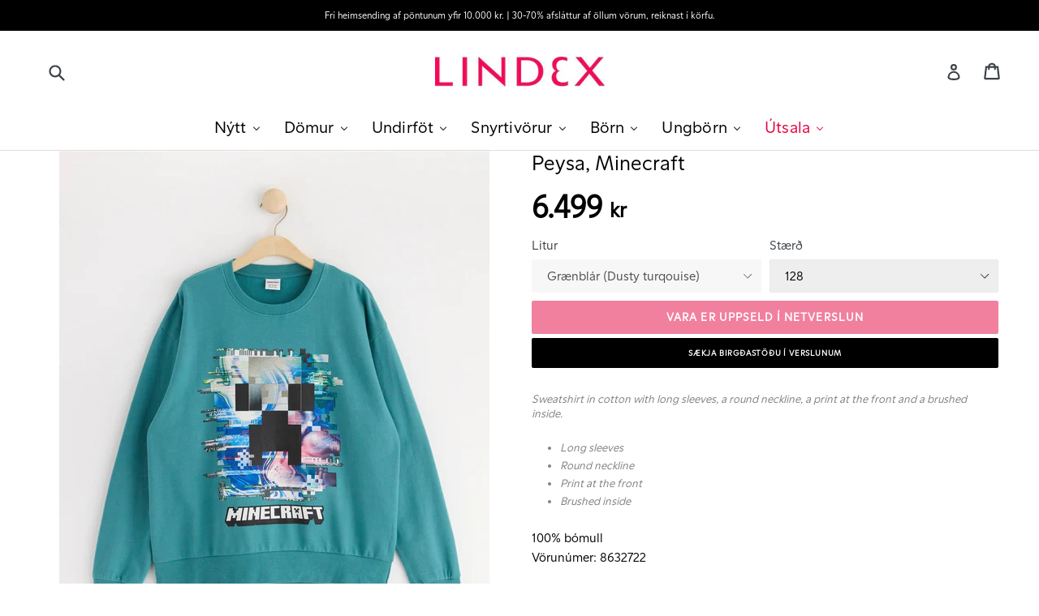

--- FILE ---
content_type: text/html; charset=utf-8
request_url: https://lindex.is/products/8632722
body_size: 38455
content:
<!doctype html>
<!--[if IE 9]> <html class="ie9 no-js" lang="en"> <![endif]-->
<!--[if (gt IE 9)|!(IE)]><!--> <html class="no-js" lang="en"> <!--<![endif]-->
<head>
  <!-- Testing Fridge -->
  <meta charset="utf-8">
  <meta http-equiv="X-UA-Compatible" content="IE=edge,chrome=1">
  <meta name="viewport" content="width=device-width,initial-scale=1">
  <meta name="theme-color" content="#e3003d">
  <meta name="google-site-verification" content="wcGhDRvjZXf856BgpTmqtSGVmUzFJ5GwA-it_xazhYk" />
  <meta name="facebook-domain-verification" content="0cpvz3aibbfq3kmbn2i27ml72xyfgm"> 
  
  <link rel="canonical" href="https://lindex.is/products/8632722">

  
    <link rel="shortcut icon" href="//lindex.is/cdn/shop/files/favicon_32x32.png?v=1613153138" type="image/png">
  

  
  <title>
    Peysa, Minecraft
    
    
    
      &ndash; Lindex á Íslandi
    
  </title>

  
  
    <meta name="description" content="Sweatshirt in cotton with long sleeves, a round neckline, a print at the front and a brushed inside. Long sleeves Round neckline Print at the front Brushed inside 100% bómull">
  

  <!-- /snippets/social-meta-tags.liquid -->
<meta property="og:site_name" content="Lindex á Íslandi">
<meta property="og:url" content="https://lindex.is/products/8632722">
<meta property="og:title" content="Peysa, Minecraft">
<meta property="og:type" content="product">
<meta property="og:description" content="Sweatshirt in cotton with long sleeves, a round neckline, a print at the front and a brushed inside. Long sleeves Round neckline Print at the front Brushed inside 100% bómull"><meta property="og:price:amount" content="6.499">
  <meta property="og:price:currency" content="ISK"><meta property="og:image" content="http://lindex.is/cdn/shop/products/8632722_8139_PS_F_1024x1024.png?v=1692954977">
<meta property="og:image:secure_url" content="https://lindex.is/cdn/shop/products/8632722_8139_PS_F_1024x1024.png?v=1692954977">

<meta name="twitter:site" content="@">
<meta name="twitter:card" content="summary_large_image">
<meta name="twitter:title" content="Peysa, Minecraft">
<meta name="twitter:description" content="Sweatshirt in cotton with long sleeves, a round neckline, a print at the front and a brushed inside. Long sleeves Round neckline Print at the front Brushed inside 100% bómull">

  
  <link href="//lindex.is/cdn/shop/t/30/assets/font.css?v=50260239905527021191618613717" rel="stylesheet" type="text/css" media="all" />
  <link href="//lindex.is/cdn/shop/t/30/assets/theme.scss.css?v=130275019498812473891709045919" rel="stylesheet" type="text/css" media="all" />
  <link href="//lindex.is/cdn/shop/t/30/assets/custom.css?v=174535263627991602641712069158" rel="stylesheet" type="text/css" media="all" /> 
  <link href="//lindex.is/cdn/shop/t/30/assets/bootstrap.min.css?v=94368186837257356611617982863" rel="stylesheet" type="text/css" media="all" />
   <!-- Add the slick-theme.css if you want default styling -->
<link rel="stylesheet" type="text/css" href="https://cdnjs.cloudflare.com/ajax/libs/slick-carousel/1.9.0/slick.css"/>
<!-- Add the slick-theme.css if you want default styling -->
<link rel="stylesheet" type="text/css" href="https://cdnjs.cloudflare.com/ajax/libs/slick-carousel/1.9.0/slick-theme.css"/>
  
  

  

    <link href="//fonts.googleapis.com/css?family=Work+Sans:600" rel="stylesheet" type="text/css" media="all" />
  



<!-- Google tag (gtag.js) -->
<script async src="https://www.googletagmanager.com/gtag/js?id=G-JHFMY7PKV7"></script>
<script>
  window.dataLayer = window.dataLayer || [];
  function gtag(){dataLayer.push(arguments);}
  gtag('js', new Date());

  gtag('config', 'G-JHFMY7PKV7');
</script>

  <script>
    var theme = {
      strings: {
        addToCart: "Bæta í körfu",
        soldOut: "Vara er uppseld í netverslun",
        unavailable: "Ekki til",
        showMore: "Sýna meira",
        showLess: "Sýna minna"
      },
      moneyFormat: "{{ amount_no_decimals_with_comma_separator }} kr."
    }

    document.documentElement.className = document.documentElement.className.replace('no-js', 'js');


    
  </script>

  <!--[if (lte IE 9) ]><script src="//lindex.is/cdn/shop/t/30/assets/match-media.min.js?v=22265819453975888031617982915" type="text/javascript"></script><![endif]-->

  

  <!--[if (gt IE 9)|!(IE)]><!--><script src="//lindex.is/cdn/shop/t/30/assets/vendor.js?v=126734703496040407781617982927" defer="defer"></script><!--<![endif]-->
  <!--[if lte IE 9]><script src="//lindex.is/cdn/shop/t/30/assets/vendor.js?v=126734703496040407781617982927"></script><![endif]-->

  <!--[if (gt IE 9)|!(IE)]><!--><script src="//lindex.is/cdn/shop/t/30/assets/theme.js?v=63082674450877258771731238873" defer="defer"></script><!--<![endif]-->
  <!--[if lte IE 9]><script src="//lindex.is/cdn/shop/t/30/assets/theme.js?v=63082674450877258771731238873"></script><![endif]-->
  
    <!--[if (gt IE 9)|!(IE)]><!--><script src="//lindex.is/cdn/shop/t/30/assets/ajaxinate.min.js?v=184280457900856627781617982861" defer="defer"></script><!--<![endif]-->
  <!--[if lte IE 9]><script src="//lindex.is/cdn/shop/t/30/assets/ajaxinate.min.js?v=184280457900856627781617982861"></script><![endif]-->

  
  
  <script>window.performance && window.performance.mark && window.performance.mark('shopify.content_for_header.start');</script><meta id="shopify-digital-wallet" name="shopify-digital-wallet" content="/16962659/digital_wallets/dialog">
<link rel="alternate" type="application/json+oembed" href="https://lindex.is/products/8632722.oembed">
<script async="async" src="/checkouts/internal/preloads.js?locale=en-IS"></script>
<script id="shopify-features" type="application/json">{"accessToken":"606a5a93ae1920070dd3654ba48733c8","betas":["rich-media-storefront-analytics"],"domain":"lindex.is","predictiveSearch":true,"shopId":16962659,"locale":"en"}</script>
<script>var Shopify = Shopify || {};
Shopify.shop = "lindex-a-islandi.myshopify.com";
Shopify.locale = "en";
Shopify.currency = {"active":"ISK","rate":"1.0"};
Shopify.country = "IS";
Shopify.theme = {"name":"Apríl 2021 - tilraun með topbar navigation","id":121613975750,"schema_name":"Debut","schema_version":"1.0.0","theme_store_id":null,"role":"main"};
Shopify.theme.handle = "null";
Shopify.theme.style = {"id":null,"handle":null};
Shopify.cdnHost = "lindex.is/cdn";
Shopify.routes = Shopify.routes || {};
Shopify.routes.root = "/";</script>
<script type="module">!function(o){(o.Shopify=o.Shopify||{}).modules=!0}(window);</script>
<script>!function(o){function n(){var o=[];function n(){o.push(Array.prototype.slice.apply(arguments))}return n.q=o,n}var t=o.Shopify=o.Shopify||{};t.loadFeatures=n(),t.autoloadFeatures=n()}(window);</script>
<script id="shop-js-analytics" type="application/json">{"pageType":"product"}</script>
<script defer="defer" async type="module" src="//lindex.is/cdn/shopifycloud/shop-js/modules/v2/client.init-shop-cart-sync_C5BV16lS.en.esm.js"></script>
<script defer="defer" async type="module" src="//lindex.is/cdn/shopifycloud/shop-js/modules/v2/chunk.common_CygWptCX.esm.js"></script>
<script type="module">
  await import("//lindex.is/cdn/shopifycloud/shop-js/modules/v2/client.init-shop-cart-sync_C5BV16lS.en.esm.js");
await import("//lindex.is/cdn/shopifycloud/shop-js/modules/v2/chunk.common_CygWptCX.esm.js");

  window.Shopify.SignInWithShop?.initShopCartSync?.({"fedCMEnabled":true,"windoidEnabled":true});

</script>
<script>(function() {
  var isLoaded = false;
  function asyncLoad() {
    if (isLoaded) return;
    isLoaded = true;
    var urls = ["https:\/\/formbuilder.hulkapps.com\/skeletopapp.js?shop=lindex-a-islandi.myshopify.com","https:\/\/chimpstatic.com\/mcjs-connected\/js\/users\/6ce68a03bf42fbb78ea86524b\/6116b316e3a0e44df1629ad15.js?shop=lindex-a-islandi.myshopify.com","https:\/\/client.crisp.chat\/l\/290c7b92-4d9d-4b47-a853-aa063d960049.js?shop=lindex-a-islandi.myshopify.com","https:\/\/instafeed.nfcube.com\/cdn\/17e17f3d2e58023f02775b86233d95bd.js?shop=lindex-a-islandi.myshopify.com","\/\/searchserverapi.com\/widgets\/shopify\/init.js?a=0R9t5Y4e3D\u0026shop=lindex-a-islandi.myshopify.com","\/\/backinstock.useamp.com\/widget\/41694_1767156803.js?category=bis\u0026v=6\u0026shop=lindex-a-islandi.myshopify.com"];
    for (var i = 0; i < urls.length; i++) {
      var s = document.createElement('script');
      s.type = 'text/javascript';
      s.async = true;
      s.src = urls[i];
      var x = document.getElementsByTagName('script')[0];
      x.parentNode.insertBefore(s, x);
    }
  };
  if(window.attachEvent) {
    window.attachEvent('onload', asyncLoad);
  } else {
    window.addEventListener('load', asyncLoad, false);
  }
})();</script>
<script id="__st">var __st={"a":16962659,"offset":0,"reqid":"ff1587f6-93f7-46e7-a536-a6655fe54028-1768691641","pageurl":"lindex.is\/products\/8632722","u":"607fc9a3d303","p":"product","rtyp":"product","rid":7813170266310};</script>
<script>window.ShopifyPaypalV4VisibilityTracking = true;</script>
<script id="captcha-bootstrap">!function(){'use strict';const t='contact',e='account',n='new_comment',o=[[t,t],['blogs',n],['comments',n],[t,'customer']],c=[[e,'customer_login'],[e,'guest_login'],[e,'recover_customer_password'],[e,'create_customer']],r=t=>t.map((([t,e])=>`form[action*='/${t}']:not([data-nocaptcha='true']) input[name='form_type'][value='${e}']`)).join(','),a=t=>()=>t?[...document.querySelectorAll(t)].map((t=>t.form)):[];function s(){const t=[...o],e=r(t);return a(e)}const i='password',u='form_key',d=['recaptcha-v3-token','g-recaptcha-response','h-captcha-response',i],f=()=>{try{return window.sessionStorage}catch{return}},m='__shopify_v',_=t=>t.elements[u];function p(t,e,n=!1){try{const o=window.sessionStorage,c=JSON.parse(o.getItem(e)),{data:r}=function(t){const{data:e,action:n}=t;return t[m]||n?{data:e,action:n}:{data:t,action:n}}(c);for(const[e,n]of Object.entries(r))t.elements[e]&&(t.elements[e].value=n);n&&o.removeItem(e)}catch(o){console.error('form repopulation failed',{error:o})}}const l='form_type',E='cptcha';function T(t){t.dataset[E]=!0}const w=window,h=w.document,L='Shopify',v='ce_forms',y='captcha';let A=!1;((t,e)=>{const n=(g='f06e6c50-85a8-45c8-87d0-21a2b65856fe',I='https://cdn.shopify.com/shopifycloud/storefront-forms-hcaptcha/ce_storefront_forms_captcha_hcaptcha.v1.5.2.iife.js',D={infoText:'Protected by hCaptcha',privacyText:'Privacy',termsText:'Terms'},(t,e,n)=>{const o=w[L][v],c=o.bindForm;if(c)return c(t,g,e,D).then(n);var r;o.q.push([[t,g,e,D],n]),r=I,A||(h.body.append(Object.assign(h.createElement('script'),{id:'captcha-provider',async:!0,src:r})),A=!0)});var g,I,D;w[L]=w[L]||{},w[L][v]=w[L][v]||{},w[L][v].q=[],w[L][y]=w[L][y]||{},w[L][y].protect=function(t,e){n(t,void 0,e),T(t)},Object.freeze(w[L][y]),function(t,e,n,w,h,L){const[v,y,A,g]=function(t,e,n){const i=e?o:[],u=t?c:[],d=[...i,...u],f=r(d),m=r(i),_=r(d.filter((([t,e])=>n.includes(e))));return[a(f),a(m),a(_),s()]}(w,h,L),I=t=>{const e=t.target;return e instanceof HTMLFormElement?e:e&&e.form},D=t=>v().includes(t);t.addEventListener('submit',(t=>{const e=I(t);if(!e)return;const n=D(e)&&!e.dataset.hcaptchaBound&&!e.dataset.recaptchaBound,o=_(e),c=g().includes(e)&&(!o||!o.value);(n||c)&&t.preventDefault(),c&&!n&&(function(t){try{if(!f())return;!function(t){const e=f();if(!e)return;const n=_(t);if(!n)return;const o=n.value;o&&e.removeItem(o)}(t);const e=Array.from(Array(32),(()=>Math.random().toString(36)[2])).join('');!function(t,e){_(t)||t.append(Object.assign(document.createElement('input'),{type:'hidden',name:u})),t.elements[u].value=e}(t,e),function(t,e){const n=f();if(!n)return;const o=[...t.querySelectorAll(`input[type='${i}']`)].map((({name:t})=>t)),c=[...d,...o],r={};for(const[a,s]of new FormData(t).entries())c.includes(a)||(r[a]=s);n.setItem(e,JSON.stringify({[m]:1,action:t.action,data:r}))}(t,e)}catch(e){console.error('failed to persist form',e)}}(e),e.submit())}));const S=(t,e)=>{t&&!t.dataset[E]&&(n(t,e.some((e=>e===t))),T(t))};for(const o of['focusin','change'])t.addEventListener(o,(t=>{const e=I(t);D(e)&&S(e,y())}));const B=e.get('form_key'),M=e.get(l),P=B&&M;t.addEventListener('DOMContentLoaded',(()=>{const t=y();if(P)for(const e of t)e.elements[l].value===M&&p(e,B);[...new Set([...A(),...v().filter((t=>'true'===t.dataset.shopifyCaptcha))])].forEach((e=>S(e,t)))}))}(h,new URLSearchParams(w.location.search),n,t,e,['guest_login'])})(!0,!0)}();</script>
<script integrity="sha256-4kQ18oKyAcykRKYeNunJcIwy7WH5gtpwJnB7kiuLZ1E=" data-source-attribution="shopify.loadfeatures" defer="defer" src="//lindex.is/cdn/shopifycloud/storefront/assets/storefront/load_feature-a0a9edcb.js" crossorigin="anonymous"></script>
<script data-source-attribution="shopify.dynamic_checkout.dynamic.init">var Shopify=Shopify||{};Shopify.PaymentButton=Shopify.PaymentButton||{isStorefrontPortableWallets:!0,init:function(){window.Shopify.PaymentButton.init=function(){};var t=document.createElement("script");t.src="https://lindex.is/cdn/shopifycloud/portable-wallets/latest/portable-wallets.en.js",t.type="module",document.head.appendChild(t)}};
</script>
<script data-source-attribution="shopify.dynamic_checkout.buyer_consent">
  function portableWalletsHideBuyerConsent(e){var t=document.getElementById("shopify-buyer-consent"),n=document.getElementById("shopify-subscription-policy-button");t&&n&&(t.classList.add("hidden"),t.setAttribute("aria-hidden","true"),n.removeEventListener("click",e))}function portableWalletsShowBuyerConsent(e){var t=document.getElementById("shopify-buyer-consent"),n=document.getElementById("shopify-subscription-policy-button");t&&n&&(t.classList.remove("hidden"),t.removeAttribute("aria-hidden"),n.addEventListener("click",e))}window.Shopify?.PaymentButton&&(window.Shopify.PaymentButton.hideBuyerConsent=portableWalletsHideBuyerConsent,window.Shopify.PaymentButton.showBuyerConsent=portableWalletsShowBuyerConsent);
</script>
<script data-source-attribution="shopify.dynamic_checkout.cart.bootstrap">document.addEventListener("DOMContentLoaded",(function(){function t(){return document.querySelector("shopify-accelerated-checkout-cart, shopify-accelerated-checkout")}if(t())Shopify.PaymentButton.init();else{new MutationObserver((function(e,n){t()&&(Shopify.PaymentButton.init(),n.disconnect())})).observe(document.body,{childList:!0,subtree:!0})}}));
</script>

<script>window.performance && window.performance.mark && window.performance.mark('shopify.content_for_header.end');</script>



  <script src="//lindex.is/cdn/shopifycloud/storefront/assets/themes_support/option_selection-b017cd28.js" type="text/javascript"></script> <!-- by Andri -->

 
  
    <!-- by Andri -->
  

<script type="text/javascript">
function initAppmate(Appmate){
  Appmate.wk.on({
    'click .wk-variant-link': eventHandler(function(){
      var id = $(this).closest('[data-wk-item]').data('wk-item');
      var href = this.href;
      var product = Appmate.wk.getItem(id).then(function(product){
        var variant = product.selected_or_first_available_variant || {};
        sendTracking({
          hitType: 'event',
          eventCategory: 'Product',
          eventAction: 'click',
          eventLabel: 'Wishlist King',
          hitCallback: function() {
            document.location = href;
          }
        }, {
          id: variant.sku || variant.id,
          name: product.title,
          category: product.type,
          brand: product.vendor,
          variant: variant.title,
          price: variant.price,
        }, {
          list: "" || undefined
        });
      })
    }),
    'click [data-wk-add-product]': eventHandler(function(){
      var productId = this.getAttribute('data-wk-add-product');
      var select = Appmate.wk.$(this).parents('form').find('select[name="id"]');
      var variantId = select.length ? select.val() : undefined;
      Appmate.wk.addProduct(productId, variantId).then(function(product) {
        var variant = product.selected_or_first_available_variant || {};
        sendTracking({
          hitType: 'event',
          eventCategory: 'Product',
          eventAction: 'add-to-wishlist',
          eventLabel: 'Wishlist King',
        }, {
          id: variant.sku || variant.id,
          name: product.title,
          category: product.type,
          brand: product.vendor,
          variant: variant.title,
          price: variant.price,
        }, {
          list: "" || undefined
        });
      });
    }),
    'click [data-wk-remove-product]': eventHandler(function(){
      var productId = this.getAttribute('data-wk-remove-product');
      Appmate.wk.removeProduct(productId).then(function(product) {
        var variant = product.selected_or_first_available_variant || {};
        sendTracking({
          hitType: 'event',
          eventCategory: 'Product',
          eventAction: 'remove-from-wishlist',
          eventLabel: 'Wishlist King',
        }, {
          id: variant.sku || variant.id,
          name: product.title,
          category: product.type,
          brand: product.vendor,
          variant: variant.title,
          price: variant.price,
        }, {
          list: "" || undefined
        });
      });
    }),
    'click [data-wk-remove-item]': eventHandler(function(){
      var itemId = this.getAttribute('data-wk-remove-item');
      fadeOrNot(this, function() {
        Appmate.wk.removeItem(itemId).then(function(product){
          var variant = product.selected_or_first_available_variant || {};
          sendTracking({
            hitType: 'event',
            eventCategory: 'Product',
            eventAction: 'remove-from-wishlist',
            eventLabel: 'Wishlist King',
          }, {
            id: variant.sku || variant.id,
            name: product.title,
            category: product.type,
            brand: product.vendor,
            variant: variant.title,
            price: variant.price,
          }, {
            list: "" || undefined
          });
        });
      });
    }),
    'click [data-wk-clear-wishlist]': eventHandler(function(){
      var wishlistId = this.getAttribute('data-wk-clear-wishlist');
      Appmate.wk.clear(wishlistId).then(function() {
        sendTracking({
          hitType: 'event',
          eventCategory: 'Wishlist',
          eventAction: 'clear-wishlist',
          eventLabel: 'Wishlist King',
        });
      });
    }),
    'click [data-wk-share]': eventHandler(function(){
      var params = $(this).data();
      var shareLink = Appmate.wk.getShareLink(params);
	  
      sendTracking({
        hitType: 'event',
        eventCategory: 'Wishlist',
        eventAction: 'share-wishlist-' + params.wkShareService,
        eventLabel: 'Wishlist King',
      });
      
      switch (params.wkShareService) {
        case 'link':
          Appmate.wk.$('#wk-share-link-text').addClass('wk-visible').find('.wk-text').html(shareLink);
          var copyButton = Appmate.wk.$('#wk-share-link-text .wk-clipboard');
          var copyText = copyButton.html();
          var clipboard = Appmate.wk.clipboard(copyButton[0]);
          clipboard.on('success', function(e) {
            copyButton.html('copied');
            setTimeout(function(){
              copyButton.html(copyText);
            }, 2000);
          });
          break;
        case 'email':
          window.location.href = shareLink;
          break;
        case 'contact':
          var contactUrl = '/pages/contact';
          var message = 'Here is the link to my list:\n' + shareLink;
          window.location.href=contactUrl + '?message=' + encodeURIComponent(message);
          break;
        default:
          window.open(
            shareLink,
            'wishlist_share',
            'height=590, width=770, toolbar=no, menubar=no, scrollbars=no, resizable=no, location=no, directories=no, status=no'
          );
      }
    }),
    'click [data-wk-move-to-cart]': eventHandler(function(){
      var $elem = Appmate.wk.$(this);
      $form = $elem.parents('form');
      $elem.prop("disabled", true);

      var item = this.getAttribute('data-wk-move-to-cart');
      var formData = $form.serialize();

      fadeOrNot(this, function(){
        Appmate.wk
        .moveToCart(item, formData)
        .then(function(product){
          $elem.prop("disabled", false);
          
          var variant = product.selected_or_first_available_variant || {};
          sendTracking({
            hitType: 'event',
            eventCategory: 'Product',
            eventAction: 'from-wishlist-to-cart',
            eventLabel: 'Wishlist King',
            hitCallback: function() {
              window.scrollTo(0, 0);
              location.reload();
            }
          }, {
            id: variant.sku || variant.id,
            name: product.title,
            category: product.type,
            brand: product.vendor,
            variant: variant.title,
            price: variant.price,
          }, {
            list: "" || undefined
          });
        });
      });
    }),
    'render .wk-option-select': function(elem){
      appmateOptionSelect(elem);
    },
    'login-required': function (intent) {
      var redirect = {
        path: window.location.pathname,
        intent: intent
      };
      window.location = '/account/login?wk-redirect=' + encodeURIComponent(JSON.stringify(redirect));
    },
    'render .swiper-container': function (elem) {
      // initSlider()
    },
    'ready': function () {
      // Appmate.wk.$(document).ready(initSlider);
      fillContactForm();

      var redirect = Appmate.wk.getQueryParam('wk-redirect');
      if (redirect) {
        Appmate.wk.addLoginRedirect(Appmate.wk.$('#customer_login'), JSON.parse(redirect));
      }
      var intent = Appmate.wk.getQueryParam('wk-intent');
      if (intent) {
        intent = JSON.parse(intent);
        switch (intent.action) {
          case 'addProduct':
            Appmate.wk.addProduct(intent.product, intent.variant)
            break;
          default:
            console.warn('Wishlist King: Intent not implemented', intent)
        }
        if (window.history && window.history.pushState) {
          history.pushState(null, null, window.location.pathname);
        }
      }
    }
  });

  Appmate.init({
    shop: {
      domain: 'lindex.is'
    },
    session: {
      customer: ''
    },
    globals: {
      settings: {
        app_wk_icon: 'heart',
        app_wk_share_position: 'top',
        app_wk_products_per_row: 4
      },
      customer: '',
      customer_accounts_enabled: true,
    },
    wishlist: {
      loginRequired: false,
      handle: "/pages/wishlist",
      proxyHandle: "/a/wk",
      share: {
        handle: "/pages/shared-wishlist",
        title: 'Óskalistinn minn',
        description: 'Það sem mig langar í hjá @ Lindex á Íslandi.',
        imageTitle: 'Lindex á Íslandi',
        hashTags: 'wishlist',
        twitterUser: false // will be used with via
      }
    }
  });

  function sendTracking(event, product, action) {
    if (typeof ga === 'function') {
      if (product) {
        ga('ec:addProduct', product);
      }

      if (action) {
        ga('ec:setAction', 'click', action);
      }

      if (event) {
        ga('send', event);
      }

      if (!ga.loaded) {
        event && event.hitCallback && event.hitCallback()
      }
    } else {
      event && event.hitCallback && event.hitCallback()
    }
  }

  function initSlider () {
    if (typeof Swiper !== 'undefined') {
      var mySwiper = new Swiper ('.swiper-container', {
        direction: 'horizontal',
        loop: false,
        pagination: '.swiper-pagination',
        nextButton: '.swiper-button-next',
        prevButton: '.swiper-button-prev',
        spaceBetween: 20,
        slidesPerView: 4,
        breakpoints: {
          380: {
            slidesPerView: 1,
            spaceBetween: 0,
          },
          480: {
            slidesPerView: 2,
            spaceBetween: 20,
          }
        }
      })
    }
  }

  function fillContactForm() {
    document.addEventListener('DOMContentLoaded', fillContactForm)
    if (document.getElementById('contact_form')) {
      var message = Appmate.wk.getQueryParam('message');
      var bodyElement = document.querySelector("#contact_form textarea[name='contact[body]']");
      if (bodyElement && message) {
        bodyElement.value = message;
      }
    }
  }

  function eventHandler (callback) {
    return function (event) {
      if (typeof callback === 'function') {
        callback.call(this, event)
      }
      if (event) {
        event.preventDefault();
        event.stopPropagation();
      }
    }
  }

  function fadeOrNot(elem, callback){
    var $elem = $(elem);
	  if ($elem.parents('.wk-fadeout').length) {
      $elem.parents('.wk-fadeout').fadeOut(callback);
    } else {
      callback();
    }
  }
}
</script>



<script id="wishlist-icon-filled" data="wishlist" type="text/x-template" app="wishlist-king">
{% if settings.app_wk_icon == "heart" %}
  <svg version='1.1' xmlns='https://www.w3.org/2000/svg' width='64' height='64' viewBox='0 0 64 64'>
    <path d='M47.199 4c-6.727 0-12.516 5.472-15.198 11.188-2.684-5.715-8.474-11.188-15.201-11.188-9.274 0-16.8 7.527-16.8 16.802 0 18.865 19.031 23.812 32.001 42.464 12.26-18.536 31.999-24.2 31.999-42.464 0-9.274-7.527-16.802-16.801-16.802z' fill='#000'></path>
  </svg>
{% elsif settings.app_wk_icon == "star" %}
  <svg version='1.1' xmlns='https://www.w3.org/2000/svg' width='64' height='60.9' viewBox='0 0 64 64'>
    <path d='M63.92,23.25a1.5,1.5,0,0,0-1.39-1H40.3L33.39,1.08A1.5,1.5,0,0,0,32,0h0a1.49,1.49,0,0,0-1.39,1L23.7,22.22H1.47a1.49,1.49,0,0,0-1.39,1A1.39,1.39,0,0,0,.6,24.85l18,13L11.65,59a1.39,1.39,0,0,0,.51,1.61,1.47,1.47,0,0,0,.88.3,1.29,1.29,0,0,0,.88-0.3l18-13.08L50,60.68a1.55,1.55,0,0,0,1.76,0,1.39,1.39,0,0,0,.51-1.61l-6.9-21.14,18-13A1.45,1.45,0,0,0,63.92,23.25Z' fill='#be8508'></path>
  </svg>
{% endif %}
</script>

<script id="wishlist-icon-empty" data="wishlist" type="text/x-template" app="wishlist-king">
{% if settings.app_wk_icon == "heart" %}
  <svg version='1.1' xmlns='https://www.w3.org/2000/svg' width='64px' height='60.833px' viewBox='0 0 64 60.833'>
    <path stroke='#000' stroke-width='5' stroke-miterlimit='10' fill-opacity='0' d='M45.684,2.654c-6.057,0-11.27,4.927-13.684,10.073 c-2.417-5.145-7.63-10.073-13.687-10.073c-8.349,0-15.125,6.776-15.125,15.127c0,16.983,17.134,21.438,28.812,38.231 c11.038-16.688,28.811-21.787,28.811-38.231C60.811,9.431,54.033,2.654,45.684,2.654z'/>
  </svg>
{% elsif settings.app_wk_icon == "star" %}
  <svg version='1.1' xmlns='https://www.w3.org/2000/svg' width='64' height='60.9' viewBox='0 0 64 64'>
    <path d='M63.92,23.25a1.5,1.5,0,0,0-1.39-1H40.3L33.39,1.08A1.5,1.5,0,0,0,32,0h0a1.49,1.49,0,0,0-1.39,1L23.7,22.22H1.47a1.49,1.49,0,0,0-1.39,1A1.39,1.39,0,0,0,.6,24.85l18,13L11.65,59a1.39,1.39,0,0,0,.51,1.61,1.47,1.47,0,0,0,.88.3,1.29,1.29,0,0,0,.88-0.3l18-13.08L50,60.68a1.55,1.55,0,0,0,1.76,0,1.39,1.39,0,0,0,.51-1.61l-6.9-21.14,18-13A1.45,1.45,0,0,0,63.92,23.25ZM42.75,36.18a1.39,1.39,0,0,0-.51,1.61l5.81,18L32.85,44.69a1.41,1.41,0,0,0-1.67,0L15.92,55.74l5.81-18a1.39,1.39,0,0,0-.51-1.61L6,25.12H24.7a1.49,1.49,0,0,0,1.39-1L32,6.17l5.81,18a1.5,1.5,0,0,0,1.39,1H58Z' fill='#be8508'></path>
  </svg>
{% endif %}
</script>

<script id="wishlist-icon-remove" data="wishlist" type="text/x-template" app="wishlist-king">
  <svg version='1.1' xmlns='https://www.w3.org/2000/svg' width='320' height='320' viewBox='0 0 320 320'>
   <g>
     <path fill='#000000' stroke-width='0.25pt' d='m100,60l-40,40l170,170l40,-40l-170,-170z'/>
     <path fill='#000000' stroke-width='0.25pt' d='m60,230l170,-170l40,40l-170,170l-40,-40z'/>
   </g>
  </svg>
</script>

<script id="wishlist-link" data="wishlist" type="text/x-template" app="wishlist-king">
{% if wishlist.item_count %}
  {% assign link_icon = 'wishlist-icon-filled' %}
{% else %}
  {% assign link_icon = 'wishlist-icon-empty' %}
{% endif %}
<a href="{{ wishlist.url }}" class="wk-link wk-{{ wishlist.state }}" title="View Wishlist"><div class="wk-icon">{% include link_icon %}</div><span class="wk-label">Wishlist</span> <span class="wk-count">({{ wishlist.item_count }})</span></a>
</script>

<script id="wishlist-link-li" data="wishlist" type="text/x-template" app="wishlist-king">
<li class="wishlist-link-li wk-{{ wishlist.state }}">
  {% include 'wishlist-link' %}
</li>
</script>

<script id="wishlist-button-product" data="product" type="text/x-template" app="wishlist-king">
{% if product.in_wishlist %}
  {% assign btn_text = 'Á óskalista' %}
  {% assign btn_title = 'Fjarlægja af óskalista' %}
  {% assign btn_action = 'wk-remove-product' %}
  {% assign btn_icon = 'wishlist-icon-filled' %}
{% else %}
  {% assign btn_text = 'Bæta á óskalista' %}
  {% assign btn_title = 'Bæta á óskalista' %}
  {% assign btn_action = 'wk-add-product' %}
  {% assign btn_icon = 'wishlist-icon-empty' %}
{% endif %}

<button type="button" class="wk-button-product {{ btn_action }}" title="{{ btn_title }}" data-{{ btn_action }}="{{ product.id }}">
  <div class="wk-icon">
    {% include btn_icon %}
  </div>
  <span class="wk-label">{{ btn_text }}</span>
</button>
</script>

<script id="wishlist-button-collection" data="product" type="text/x-template" app="wishlist-king">
{% if product.in_wishlist %}
  {% assign btn_text = 'Á óskalista' %}
  {% assign btn_title = 'Fjarlægja af óskalista' %}
  {% assign btn_action = 'wk-remove-product' %}
  {% assign btn_icon = 'wishlist-icon-filled' %}
{% else %}
  {% assign btn_text = 'Bæta á óskalista' %}
  {% assign btn_title = 'Bæta á óskalista' %}
  {% assign btn_action = 'wk-add-product' %}
  {% assign btn_icon = 'wishlist-icon-empty' %}
{% endif %}

<button type="button" class="wk-button-collection {{ btn_action }}" title="{{ btn_title }}" data-{{ btn_action }}="{{ product.id }}">
  <div class="wk-icon">
    {% include btn_icon %}
  </div>
  <span class="wk-label">{{ btn_text }}</span>
</button>
</script>

<script id="wishlist-button-wishlist-page" data="product" type="text/x-template" app="wishlist-king">
{% if wishlist.read_only %}
  {% assign item_id = product.id %}
{% else %}
  {% assign item_id = product.wishlist_item_id %}
{% endif %}

{% assign add_class = '' %}
{% if product.in_wishlist and wishlist.read_only == true %}
  {% assign btn_text = 'Á óskalista' %}
  {% assign btn_title = 'Fjarlægja af óskalista' %}
  {% assign btn_action = 'wk-remove-product' %}
  {% assign btn_icon = 'wishlist-icon-filled' %}
{% elsif product.in_wishlist and wishlist.read_only == false %}
  {% assign btn_text = 'Á óskalista' %}
  {% assign btn_title = 'Fjarlægja af óskalista' %}
  {% assign btn_action = 'wk-remove-item' %}
  {% assign btn_icon = 'wishlist-icon-remove' %}
  {% assign add_class = 'wk-with-hover' %}
{% else %}
  {% assign btn_text = 'Bæta á óskalista' %}
  {% assign btn_title = 'Bæta á óskalista' %}
  {% assign btn_action = 'wk-add-product' %}
  {% assign btn_icon = 'wishlist-icon-empty' %}
  {% assign add_class = 'wk-with-hover' %}
{% endif %}

<button type="button" class="wk-button-wishlist-page {{ btn_action }} {{ add_class }}" title="{{ btn_title }}" data-{{ btn_action }}="{{ item_id }}">
  <div class="wk-icon">
    {% include btn_icon %}
  </div>
  <span class="wk-label">{{ btn_text }}</span>
</button>
</script>

<script id="wishlist-button-wishlist-clear" data="wishlist" type="text/x-template" app="wishlist-king">
{% assign btn_text = 'Hreinsa óskalista' %}
{% assign btn_title = 'Hreinsa óskalista' %}
{% assign btn_class = 'wk-button-wishlist-clear' %}

<button type="button" class="{{ btn_class }}" title="{{ btn_title }}" data-wk-clear-wishlist="{{ wishlist.permaId }}">
  <span class="wk-label">{{ btn_text }}</span>
</button>
</script>

<script id="wishlist-shared" data="shared_wishlist" type="text/x-template" app="wishlist-king">
{% assign wishlist = shared_wishlist %}
{% include 'wishlist-collection' with wishlist %}
</script>

<script id="wishlist-collection" data="wishlist" type="text/x-template" app="wishlist-king">
<div class='wishlist-collection'>
{% if wishlist.item_count == 0 %}
  {% include 'wishlist-collection-empty' %}
{% else %}
  {% if customer_accounts_enabled and customer == false and wishlist.read_only == false %}
    {% include 'wishlist-collection-login-note' %}
  {% endif %}

  {% if settings.app_wk_share_position == "top" %}
    {% unless wishlist.read_only %}
      {% include 'wishlist-collection-share' %}
    {% endunless %}
  {% endif %}

  {% include 'wishlist-collection-loop' %}

  {% if settings.app_wk_share_position == "bottom" %}
    {% unless wishlist.read_only %}
      {% include 'wishlist-collection-share' %}
    {% endunless %}
  {% endif %}

  {% unless wishlist.read_only %}
    {% include 'wishlist-button-wishlist-clear' %}
  {% endunless %}
{% endif %}
</div>
</script>

<script id="wishlist-row" data="wishlist" type="text/x-template" app="wishlist-king">
<div class='wk-wishlist-row'>
  {% if wishlist.item_count != 0 %}
  <h2 class="wk-wishlist-row-title">Add more from Wishlist</h2>
  <div class="swiper-container">
      <!-- Additional required wrapper -->
      <div class="swiper-wrapper">
          <!-- Slides -->
          {% for product in wishlist.products %}
            {% assign hide_default_title = false %}
            {% if product.variants.length == 1 and product.variants[0].title contains 'Default' %}
              {% assign hide_default_title = true %}
            {% endif %}
            <div
              id="wk-item-{{ product.wishlist_item_id }}"
              class="swiper-slide wk-item wk-fadeout"
              data-wk-item="{{ product.wishlist_item_id }}"
            >
              {% include 'wishlist-collection-product-image' with product %}
              {% include 'wishlist-collection-product-title' with product %}
              {% include 'wishlist-collection-product-price' %}
              {% include 'wishlist-collection-product-form' with product %}
            </div>
          {% endfor %}
      </div>
      <!-- If we need pagination -->
      <!-- <div class="swiper-pagination"></div> -->
  </div>
  <div class="swiper-button-prev">
    <svg fill="#000000" height="24" viewBox="0 0 24 24" width="24" xmlns="http://www.w3.org/2000/svg">
        <path d="M15.41 7.41L14 6l-6 6 6 6 1.41-1.41L10.83 12z"/>
        <path d="M0 0h24v24H0z" fill="none"/>
    </svg>
  </div>
  <div class="swiper-button-next">
    <svg fill="#000000" height="24" viewBox="0 0 24 24" width="24" xmlns="http://www.w3.org/2000/svg">
        <path d="M10 6L8.59 7.41 13.17 12l-4.58 4.59L10 18l6-6z"/>
        <path d="M0 0h24v24H0z" fill="none"/>
    </svg>
  </div>
  {% endif %}
</div>
</script>

<script id="wishlist-collection-empty" data="wishlist" type="text/x-template" app="wishlist-king">
<div class="wk-row">
  <div class="wk-span12">
    <h3 class="wk-wishlist-empty-note">Óskalistinn er tómur!</h3>
  </div>
</div>
</script>

<script id="wishlist-collection-login-note" data="wishlist" type="text/x-template" app="wishlist-king">
<div class="wk-row">
  <p class="wk-span12 wk-login-note">
    Til að geyma óskalistann varanlega skaltu <a href="/account/login">skrá þig inn</a> eða <a href="/account/register">skrá þig</a>.
  </p>
</div>
</script>

<script id="wishlist-collection-share" data="wishlist" type="text/x-template" app="wishlist-king">
  <h3 id="wk-share-head">Share Wishlist</h3>
  <ul id="wk-share-list">
    <li>{% include 'wishlist-share-button-fb' %}</li>
    <li>{% include 'wishlist-share-button-pinterest' %}</li>
    <li>{% include 'wishlist-share-button-twitter' %}</li>
    <li>{% include 'wishlist-share-button-email' %}</li>
    <li>{% include 'wishlist-share-button-link' %}</li>
    {% comment %}
    <li>{% include 'wishlist-share-button-contact' %}</li>
    {% endcomment %}
    <li id="wk-share-whatsapp">{% include 'wishlist-share-button-whatsapp' %}</li>
  </ul>
  <div id="wk-share-link-text"><span class="wk-text"></span><button class="wk-clipboard" data-clipboard-target="#wk-share-link-text .wk-text">afrita tengil</button></div>
</script>

<script id="wishlist-collection-loop" data="wishlist" type="text/x-template" app="wishlist-king">
<div class="wk-row">
  {% assign item_count = 0 %}
  {% for product in wishlist.products %}
    {% assign item_count = item_count | plus: 1 %}
    {% unless limit and item_count > limit %}
      {% assign hide_default_title = false %}
      {% if product.variants.length == 1 and product.variants[0].title contains 'Default' %}
        {% assign hide_default_title = true %}
      {% endif %}

      {% assign items_per_row = settings.app_wk_products_per_row %}
      {% assign wk_item_width = 100 | divided_by: items_per_row %}

      <div class="wk-item-column" style="width: {{ wk_item_width }}%">
        <div id="wk-item-{{ product.wishlist_item_id }}" class="wk-item {{ wk_item_class }} {% unless wishlist.read_only %}wk-fadeout{% endunless %}" data-wk-item="{{ product.wishlist_item_id }}">

          {% include 'wishlist-collection-product-image' with product %}
          {% include 'wishlist-button-wishlist-page' with product %}
          {% include 'wishlist-collection-product-title' with product %}
          {% include 'wishlist-collection-product-price' %}
          {% include 'wishlist-collection-product-form' with product %}
        </div>
      </div>
    {% endunless %}
  {% endfor %}
</div>
</script>

<script id="wishlist-collection-product-image" data="wishlist" type="text/x-template" app="wishlist-king">
<div class="wk-image">
  <a href="{{ product | variant_url }}" class="wk-variant-link wk-content" title="View product">
    <img class="wk-variant-image"
       src="{{ product | variant_img_url: '1000x' }}"
       alt="{{ product.title }}" />
  </a>
</div>
</script>

<script id="wishlist-collection-product-title" data="wishlist" type="text/x-template" app="wishlist-king">
<div class="wk-product-title">
  <a href="{{ product | variant_url }}" class="wk-variant-link" title="View product">{{ product.title }}</a>
</div>
</script>

<script id="wishlist-collection-product-price" data="wishlist" type="text/x-template" app="wishlist-king">
{% assign variant = product.selected_or_first_available_variant %}
<div class="wk-purchase">
  <span class="wk-price wk-price-preview">
    {% if variant.price < variant.compare_at_price %}
    <span class="saleprice">{{ variant.price | money }}</span> <del>{{ variant.compare_at_price | money }}</del>
    {% else %}
    {{ variant.price | money }}
    {% endif %}
  </span>
</div>
</script>

<script id="wishlist-collection-product-form" data="wishlist" type="text/x-template" app="wishlist-king">
<form id="wk-add-item-form-{{ product.wishlist_item_id }}" action="/cart/add" method="post" class="wk-add-item-form">

  <!-- Begin product options -->
  <div class="wk-product-options {% if hide_default_title %}wk-no-options{% endif %}">

    <div class="wk-select" {% if hide_default_title %} style="display:none"{% endif %}>
      <select id="wk-option-select-{{ product.wishlist_item_id }}" class="wk-option-select" name="id">

        {% for variant in product.variants %}
        <option value="{{ variant.id }}" {% if variant == product.selected_or_first_available_variant %}selected="selected"{% endif %}>
          {{ variant.title }} - {{ variant.price | money }}
        </option>
        {% endfor %}

      </select>
    </div>

    {% comment %}
      {% if settings.display_quantity_dropdown and product.available %}
      <div class="wk-selector-wrapper">
        <label>Quantity</label>
        <input class="wk-quantity" type="number" name="quantity" value="1" class="wk-item-quantity" />
      </div>
      {% endif %}
    {% endcomment %}

    <div class="wk-purchase-section{% if product.variants.length > 1 %} wk-multiple{% endif %}">
      {% unless product.available %}
      <input type="submit" class="wk-add-to-cart disabled" disabled="disabled" value="Sold Out" />
      {% else %}
        {% assign cart_action = 'wk-move-to-cart' %}
        {% if wishlist.read_only %}
          {% assign cart_action = 'wk-add-to-cart' %}
        {% endif %}
        <input type="submit" class="wk-add-to-cart" data-{{ cart_action }}="{{ product.wishlist_item_id }}" name="add" value="Add to Cart" />
      {% endunless %}
    </div>
  </div>
  <!-- End product options -->
</form>
</script>

<script id="wishlist-share-button-fb" data="wishlist" type="text/x-template" app="wishlist-king">
{% unless wishlist.empty %}
<a href class="wk-button-share resp-sharing-button__link" title="Share on Facebook" data-wk-share-service="facebook" data-wk-share="{{ wishlist.permaId }}" data-wk-share-image="{{ wishlist.products[0] | variant_img_url: '1200x630' }}">
  <div class="resp-sharing-button resp-sharing-button--facebook resp-sharing-button--large">
    <div aria-hidden="true" class="resp-sharing-button__icon resp-sharing-button__icon--solid">
      <svg version="1.1" x="0px" y="0px" width="24px" height="24px" viewBox="0 0 24 24" enable-background="new 0 0 24 24" xml:space="preserve">
        <g>
          <path d="M18.768,7.465H14.5V5.56c0-0.896,0.594-1.105,1.012-1.105s2.988,0,2.988,0V0.513L14.171,0.5C10.244,0.5,9.5,3.438,9.5,5.32 v2.145h-3v4h3c0,5.212,0,12,0,12h5c0,0,0-6.85,0-12h3.851L18.768,7.465z"/>
        </g>
      </svg>
    </div>
    <span>Facebook</span>
  </div>
</a>
{% endunless %}
</script>

<script id="wishlist-share-button-twitter" data="wishlist" type="text/x-template" app="wishlist-king">
{% unless wishlist.empty %}
<a href class="wk-button-share resp-sharing-button__link" title="Share on Twitter" data-wk-share-service="twitter" data-wk-share="{{ wishlist.permaId }}">
  <div class="resp-sharing-button resp-sharing-button--twitter resp-sharing-button--large">
    <div aria-hidden="true" class="resp-sharing-button__icon resp-sharing-button__icon--solid">
      <svg version="1.1" x="0px" y="0px" width="24px" height="24px" viewBox="0 0 24 24" enable-background="new 0 0 24 24" xml:space="preserve">
        <g>
          <path d="M23.444,4.834c-0.814,0.363-1.5,0.375-2.228,0.016c0.938-0.562,0.981-0.957,1.32-2.019c-0.878,0.521-1.851,0.9-2.886,1.104 C18.823,3.053,17.642,2.5,16.335,2.5c-2.51,0-4.544,2.036-4.544,4.544c0,0.356,0.04,0.703,0.117,1.036 C8.132,7.891,4.783,6.082,2.542,3.332C2.151,4.003,1.927,4.784,1.927,5.617c0,1.577,0.803,2.967,2.021,3.782 C3.203,9.375,2.503,9.171,1.891,8.831C1.89,8.85,1.89,8.868,1.89,8.888c0,2.202,1.566,4.038,3.646,4.456 c-0.666,0.181-1.368,0.209-2.053,0.079c0.579,1.804,2.257,3.118,4.245,3.155C5.783,18.102,3.372,18.737,1,18.459 C3.012,19.748,5.399,20.5,7.966,20.5c8.358,0,12.928-6.924,12.928-12.929c0-0.198-0.003-0.393-0.012-0.588 C21.769,6.343,22.835,5.746,23.444,4.834z"/>
        </g>
      </svg>
    </div>
    <span>Twitter</span>
  </div>
</a>
{% endunless %}
</script>

<script id="wishlist-share-button-pinterest" data="wishlist" type="text/x-template" app="wishlist-king">
{% unless wishlist.empty %}
<a href class="wk-button-share resp-sharing-button__link" title="Share on Pinterest" data-wk-share-service="pinterest" data-wk-share="{{ wishlist.permaId }}" data-wk-share-image="{{ wishlist.products[0] | variant_img_url: '1200x630' }}">
  <div class="resp-sharing-button resp-sharing-button--pinterest resp-sharing-button--large">
    <div aria-hidden="true" class="resp-sharing-button__icon resp-sharing-button__icon--solid">
      <svg version="1.1" x="0px" y="0px" width="24px" height="24px" viewBox="0 0 24 24" enable-background="new 0 0 24 24" xml:space="preserve">
        <path d="M12.137,0.5C5.86,0.5,2.695,5,2.695,8.752c0,2.272,0.8 ,4.295,2.705,5.047c0.303,0.124,0.574,0.004,0.661-0.33 c0.062-0.231,0.206-0.816,0.271-1.061c0.088-0.331,0.055-0.446-0.19-0.736c-0.532-0.626-0.872-1.439-0.872-2.59 c0-3.339,2.498-6.328,6.505-6.328c3.548,0,5.497,2.168,5.497,5.063c0,3.809-1.687,7.024-4.189,7.024 c-1.382,0-2.416-1.142-2.085-2.545c0.397-1.675,1.167-3.479,1.167-4.688c0-1.081-0.58-1.983-1.782-1.983 c-1.413,0-2.548,1.461-2.548,3.42c0,1.247,0.422,2.09,0.422,2.09s-1.445,6.126-1.699,7.199c-0.505,2.137-0.076,4.756-0.04,5.02 c0.021,0.157,0.224,0.195,0.314,0.078c0.13-0.171,1.813-2.25,2.385-4.325c0.162-0.589,0.929-3.632,0.929-3.632 c0.459,0.876,1.801,1.646,3.228,1.646c4.247,0,7.128-3.871,7.128-9.053C20.5,4.15,17.182,0.5,12.137,0.5z"/>
      </svg>
    </div>
    <span>Pinterest</span>
  </div>
</a>
{% endunless %}
</script>

<script id="wishlist-share-button-whatsapp" data="wishlist" type="text/x-template" app="wishlist-king">
{% unless wishlist.empty %}
<a href class="wk-button-share resp-sharing-button__link" title="Share via WhatsApp" data-wk-share-service="whatsapp" data-wk-share="{{ wishlist.permaId }}">
  <div class="resp-sharing-button resp-sharing-button--whatsapp resp-sharing-button--large">
    <div aria-hidden="true" class="resp-sharing-button__icon resp-sharing-button__icon--solid">
      <svg xmlns="https://www.w3.org/2000/svg" width="24" height="24" viewBox="0 0 24 24">
        <path stroke="none" d="M20.1,3.9C17.9,1.7,15,0.5,12,0.5C5.8,0.5,0.7,5.6,0.7,11.9c0,2,0.5,3.9,1.5,5.6l-1.6,5.9l6-1.6c1.6,0.9,3.5,1.3,5.4,1.3l0,0l0,0c6.3,0,11.4-5.1,11.4-11.4C23.3,8.9,22.2,6,20.1,3.9z M12,21.4L12,21.4c-1.7,0-3.3-0.5-4.8-1.3l-0.4-0.2l-3.5,1l1-3.4L4,17c-1-1.5-1.4-3.2-1.4-5.1c0-5.2,4.2-9.4,9.4-9.4c2.5,0,4.9,1,6.7,2.8c1.8,1.8,2.8,4.2,2.8,6.7C21.4,17.2,17.2,21.4,12,21.4z M17.1,14.3c-0.3-0.1-1.7-0.9-1.9-1c-0.3-0.1-0.5-0.1-0.7,0.1c-0.2,0.3-0.8,1-0.9,1.1c-0.2,0.2-0.3,0.2-0.6,0.1c-0.3-0.1-1.2-0.5-2.3-1.4c-0.9-0.8-1.4-1.7-1.6-2c-0.2-0.3,0-0.5,0.1-0.6s0.3-0.3,0.4-0.5c0.2-0.1,0.3-0.3,0.4-0.5c0.1-0.2,0-0.4,0-0.5c0-0.1-0.7-1.5-1-2.1C8.9,6.6,8.6,6.7,8.5,6.7c-0.2,0-0.4,0-0.6,0S7.5,6.8,7.2,7c-0.3,0.3-1,1-1,2.4s1,2.8,1.1,3c0.1,0.2,2,3.1,4.9,4.3c0.7,0.3,1.2,0.5,1.6,0.6c0.7,0.2,1.3,0.2,1.8,0.1c0.6-0.1,1.7-0.7,1.9-1.3c0.2-0.7,0.2-1.2,0.2-1.3C17.6,14.5,17.4,14.4,17.1,14.3z"/>
      </svg>
    </div>
    <span>WhatsApp</span>
  </div>
</a>
{% endunless %}
</script>

<script id="wishlist-share-button-email" data="wishlist" type="text/x-template" app="wishlist-king">
{% unless wishlist.empty %}
<a href class="wk-button-share resp-sharing-button__link" title="Share via Email" data-wk-share-service="email" data-wk-share="{{ wishlist.permaId }}">
  <div class="resp-sharing-button resp-sharing-button--email resp-sharing-button--large">
    <div aria-hidden="true" class="resp-sharing-button__icon resp-sharing-button__icon--solid">
      <svg version="1.1" x="0px" y="0px" width="24px" height="24px" viewBox="0 0 24 24" enable-background="new 0 0 24 24" xml:space="preserve">
        <path d="M22,4H2C0.897,4,0,4.897,0,6v12c0,1.103,0.897,2,2,2h20c1.103,0,2-0.897,2-2V6C24,4.897,23.103,4,22,4z M7.248,14.434 l-3.5,2C3.67,16.479,3.584,16.5,3.5,16.5c-0.174,0-0.342-0.09-0.435-0.252c-0.137-0.239-0.054-0.545,0.186-0.682l3.5-2 c0.24-0.137,0.545-0.054,0.682,0.186C7.571,13.992,7.488,14.297,7.248,14.434z M12,14.5c-0.094,0-0.189-0.026-0.271-0.08l-8.5-5.5 C2.997,8.77,2.93,8.46,3.081,8.229c0.15-0.23,0.459-0.298,0.691-0.147L12,13.405l8.229-5.324c0.232-0.15,0.542-0.084,0.691,0.147 c0.15,0.232,0.083,0.542-0.148,0.691l-8.5,5.5C12.189,14.474,12.095,14.5,12,14.5z M20.934,16.248 C20.842,16.41,20.673,16.5,20.5,16.5c-0.084,0-0.169-0.021-0.248-0.065l-3.5-2c-0.24-0.137-0.323-0.442-0.186-0.682 s0.443-0.322,0.682-0.186l3.5,2C20.988,15.703,21.071,16.009,20.934,16.248z"/>
      </svg>
    </div>
    <span>Email</span>
  </div>
</a>
{% endunless %}
</script>

<script id="wishlist-share-button-link" data="wishlist" type="text/x-template" app="wishlist-king">
{% unless wishlist.empty %}
<a href class="wk-button-share resp-sharing-button__link" title="Share via link" data-wk-share-service="link" data-wk-share="{{ wishlist.permaId }}">
  <div class="resp-sharing-button resp-sharing-button--link resp-sharing-button--large">
    <div aria-hidden="true" class="resp-sharing-button__icon resp-sharing-button__icon--solid">
      <svg version='1.1' xmlns='https://www.w3.org/2000/svg' width='512' height='512' viewBox='0 0 512 512'>
        <path d='M459.654,233.373l-90.531,90.5c-49.969,50-131.031,50-181,0c-7.875-7.844-14.031-16.688-19.438-25.813
        l42.063-42.063c2-2.016,4.469-3.172,6.828-4.531c2.906,9.938,7.984,19.344,15.797,27.156c24.953,24.969,65.563,24.938,90.5,0
        l90.5-90.5c24.969-24.969,24.969-65.563,0-90.516c-24.938-24.953-65.531-24.953-90.5,0l-32.188,32.219
        c-26.109-10.172-54.25-12.906-81.641-8.891l68.578-68.578c50-49.984,131.031-49.984,181.031,0
        C509.623,102.342,509.623,183.389,459.654,233.373z M220.326,382.186l-32.203,32.219c-24.953,24.938-65.563,24.938-90.516,0
        c-24.953-24.969-24.953-65.563,0-90.531l90.516-90.5c24.969-24.969,65.547-24.969,90.5,0c7.797,7.797,12.875,17.203,15.813,27.125
        c2.375-1.375,4.813-2.5,6.813-4.5l42.063-42.047c-5.375-9.156-11.563-17.969-19.438-25.828c-49.969-49.984-131.031-49.984-181.016,0
        l-90.5,90.5c-49.984,50-49.984,131.031,0,181.031c49.984,49.969,131.031,49.969,181.016,0l68.594-68.594
        C274.561,395.092,246.42,392.342,220.326,382.186z'/>
      </svg>
    </div>
    <span>E-Mail</span>
  </div>
</a>
{% endunless %}
</script>

<script id="wishlist-share-button-contact" data="wishlist" type="text/x-template" app="wishlist-king">
{% unless wishlist.empty %}
<a href class="wk-button-share resp-sharing-button__link" title="Send to customer service" data-wk-share-service="contact" data-wk-share="{{ wishlist.permaId }}">
  <div class="resp-sharing-button resp-sharing-button--link resp-sharing-button--large">
    <div aria-hidden="true" class="resp-sharing-button__icon resp-sharing-button__icon--solid">
      <svg height="24" viewBox="0 0 24 24" width="24" xmlns="http://www.w3.org/2000/svg">
          <path d="M0 0h24v24H0z" fill="none"/>
          <path d="M19 2H5c-1.11 0-2 .9-2 2v14c0 1.1.89 2 2 2h4l3 3 3-3h4c1.1 0 2-.9 2-2V4c0-1.1-.9-2-2-2zm-6 16h-2v-2h2v2zm2.07-7.75l-.9.92C13.45 11.9 13 12.5 13 14h-2v-.5c0-1.1.45-2.1 1.17-2.83l1.24-1.26c.37-.36.59-.86.59-1.41 0-1.1-.9-2-2-2s-2 .9-2 2H8c0-2.21 1.79-4 4-4s4 1.79 4 4c0 .88-.36 1.68-.93 2.25z"/>
      </svg>
    </div>
    <span>E-Mail</span>
  </div>
</a>
{% endunless %}
</script>




<script>
function appmateSelectCallback(variant, selector) {
  var shop = Appmate.wk.globals.shop;
  var product = Appmate.wk.getProduct(variant.product_id);
  var itemId = Appmate.wk.$(selector.variantIdField).parents('[data-wk-item]').attr('data-wk-item');
  var container = Appmate.wk.$('#wk-item-' + itemId);


  

  var imageUrl = '';

  if (variant && variant.image) {
    imageUrl = Appmate.wk.filters.img_url(variant, '1000x');
  } else if (product) {
    imageUrl = Appmate.wk.filters.img_url(product, '1000x');
  }

  if (imageUrl) {
    container.find('.wk-variant-image').attr('src', imageUrl);
  }
  var formatMoney = Appmate.wk.filters.money;
  if (!product.hidden && variant && (variant.available || variant.inventory_policy === 'continue')) {
    container.find('.wk-add-to-cart').removeAttr('disabled').removeClass('disabled').attr('value', 'Add to Cart');
    if(variant.price < variant.compare_at_price){
      container.find('.wk-price-preview').html(formatMoney(variant.price) + " <del>" + formatMoney(variant.compare_at_price) + "</del>");
    } else {
      container.find('.wk-price-preview').html(formatMoney(variant.price));
    }
  } else {
    var message = variant && !product.hidden ? "Sold Out" : "Unavailable";
    container.find('.wk-add-to-cart').addClass('disabled').attr('disabled', 'disabled').attr('value', message);
    container.find('.wk-price-preview').text(message);
  }

};

function appmateOptionSelect(el){
  if (!Shopify || !Shopify.OptionSelectors) {
    throw new Error('Missing option_selection.js! Please check templates/page.wishlist.liquid');
  }

  var id = el.getAttribute('id');
  var itemId = Appmate.wk.$(el).parents('[data-wk-item]').attr('data-wk-item');
  var container = Appmate.wk.$('#wk-item-' + itemId);

  Appmate.wk.getItem(itemId).then(function(product){
    var selector = new Shopify.OptionSelectors(id, {
      product: product,
      onVariantSelected: appmateSelectCallback,
      enableHistoryState: false
    });

    if (product.selected_variant_id) {
      selector.selectVariant(product.selected_variant_id);
    }

    // Add label if only one product option and it isn't 'Title'.
    if (product.options.length == 1 && product.options[0] != 'Title') {
      Appmate.wk.$(container)
      .find('.selector-wrapper:first-child')
      .prepend('<label>' + product.options[0] + '</label>');
    }
  });
}

</script>

<script src="//lindex.is/cdn/shop/t/30/assets/app_wishlist-king.min.js?v=156957388388538131401617982862" async></script>
<link href="//lindex.is/cdn/shop/t/30/assets/appmate-wishlist-king.scss.css?v=36428879615697096971617982944" rel="stylesheet">


  
  
















<!-- GSSTART Slider code start. Do not change -->
<script type="text/javascript" src="https://gravity-software.com/js/shopify/pac_lib454.js?v=b86631b7b3d21359bcce735cde8568a5"></script> <script type="text/javascript" src="https://gravity-software.com/js/shopify/pac_shop454.js?v=b86631b7b3d21359bcce735cde8568a5"></script>
<!-- Slider code end. Do not change GSEND -->
<!-- BEGIN app block: shopify://apps/consentmo-gdpr/blocks/gdpr_cookie_consent/4fbe573f-a377-4fea-9801-3ee0858cae41 -->


<!-- END app block --><!-- BEGIN app block: shopify://apps/buddha-mega-menu-navigation/blocks/megamenu/dbb4ce56-bf86-4830-9b3d-16efbef51c6f -->
<script>
        var productImageAndPrice = [],
            collectionImages = [],
            articleImages = [],
            mmLivIcons = false,
            mmFlipClock = false,
            mmFixesUseJquery = false,
            mmNumMMI = 7,
            mmSchemaTranslation = {},
            mmMenuStrings =  {"menuStrings":{"default":{"Nýtt":"Nýtt","DÖMUR":"DÖMUR","UNDIRFÖT":"UNDIRFÖT","BÖRN":"BÖRN","UNGBÖRN":"UNGBÖRN","Dömur":"Dömur","Valdar vörur":"Valdar vörur","Væntanlegt ":"Væntanlegt ","Basic":"Basic","Buxur - finndu þitt snið":"Buxur - finndu þitt snið","Personal Shopper":"Personal Shopper","Flokkar":"Flokkar","Bolir":"Bolir","Blússur og skyrtur":"Blússur og skyrtur","Kjólar":"Kjólar","Vesti":"Vesti","Léttir jakkar":"Léttir jakkar","Gallabuxur":"Gallabuxur","Buxur":"Buxur","Yfirhafnir":"Yfirhafnir"," ":" ","Peysur og gollur":"Peysur og gollur","Prjónafatnaður":"Prjónafatnaður","Hlýrabolir":"Hlýrabolir","Blazer jakkar":"Blazer jakkar","Leggings":"Leggings","Pils":"Pils","Stuttbuxur":"Stuttbuxur","Meðgöngufatnaður":"Meðgöngufatnaður","Skartgripir":"Skartgripir","Fylgihlutir":"Fylgihlutir","Hárskraut":"Hárskraut","Ullarnærföt":"Ullarnærföt","Sundföt":"Sundföt","Æfingaföt":"Æfingaföt","Hjólabuxur":"Hjólabuxur","Vörulínur":"Vörulínur","Holly & Whyte":"Holly & Whyte","Added sizes":"Added sizes","Premium Quality":"Premium Quality","Ullarfatnaður":"Ullarfatnaður","Útsala":"Útsala","Undirföt":"Undirföt","Væntanlegt":"Væntanlegt","Brjóstahaldarar":"Brjóstahaldarar","Nærbuxur":"Nærbuxur","Sokkar":"Sokkar","Sokkabuxur og leggings":"Sokkabuxur og leggings","MOM undirfatnaður":"MOM undirfatnaður","Náttföt":"Náttföt","Inniskór":"Inniskór","Bikiní":"Bikiní","Sundbolir":"Sundbolir","Aðhaldsfatnaður":"Aðhaldsfatnaður","Undirkjólar":"Undirkjólar","Samfellur":"Samfellur","Nærbolir":"Nærbolir","Aukahlutir":"Aukahlutir","Sloppar":"Sloppar","ella m":"ella m","Snyrtivörur":"Snyrtivörur","Allar snyrtivörur":"Allar snyrtivörur","Augnskuggar":"Augnskuggar","Augnblýantar":"Augnblýantar","Maskarar":"Maskarar","Augnbrúnir":"Augnbrúnir","Farði":"Farði","Hyljari":"Hyljari","Púður":"Púður","Blusher":"Blusher","Tíðavörur":"Tíðavörur","Gjafasett":"Gjafasett","Varalitur":"Varalitur","Varagloss":"Varagloss","Andlitsmaskar":"Andlitsmaskar","Farðahreinsar":"Farðahreinsar","Farðatól":"Farðatól","Snyrtitöskur":"Snyrtitöskur","Greiður og burstar":"Greiður og burstar","Naglalakk":"Naglalakk","Annað":"Annað","Börn":"Börn","Versla eftir stærð":"Versla eftir stærð","Fyrstu fötin":"Fyrstu fötin","0-1 árs (44-86)":"0-1 árs (44-86)","2-8 ára (92-128)":"2-8 ára (92-128)","8-14 ára (128-170)":"8-14 ára (128-170)","Túnikur":"Túnikur","Útiföt":"Útiföt","Ullarföt":"Ullarföt","Blússur":"Blússur","Skyrtur":"Skyrtur","Samfestingar":"Samfestingar","Sokkar og sokkabuxur":"Sokkar og sokkabuxur","Nærföt":"Nærföt","Regnföt":"Regnföt","Basics 3 fyrir 2":"Basics 3 fyrir 2","Breytt og bætt":"Breytt og bætt","Teiknimyndafígúrur":"Teiknimyndafígúrur","Moomin":"Moomin","Klár í leikskólann?":"Klár í leikskólann?","Klár í skólann?":"Klár í skólann?","Hrekkjavaka":"Hrekkjavaka","Ungbörn":"Ungbörn","3 fyrir 2":"3 fyrir 2","Grunnfatnaður":"Grunnfatnaður","Peysur":"Peysur","Sett":"Sett","Fyrir herbergið":"Fyrir herbergið","Baby Home":"Baby Home","Soft Nature":"Soft Nature","Jólaföt":"Jólaföt"}},"additional":{"default":{}}} ,
            mmShopLocale = "en",
            mmShopLocaleCollectionsRoute = "/collections",
            mmSchemaDesignJSON = [{"action":"menu-select","value":"debut-theme-mega-menu"},{"action":"design","setting":"vertical_background_color","value":"#ffffff"},{"action":"design","setting":"vertical_text_color","value":"#000000"},{"action":"design","setting":"vertical_font_size","value":"13px"},{"action":"design","setting":"text_color","value":"#222222"},{"action":"design","setting":"font_size","value":"13px"},{"action":"design","setting":"button_text_color","value":"#ffffff"},{"action":"design","setting":"button_text_hover_color","value":"#ffffff"},{"action":"design","setting":"background_color","value":"#ffffff"},{"action":"design","setting":"background_hover_color","value":"#f9f9f9"},{"action":"design","setting":"button_background_color","value":"#0da19a"},{"action":"design","setting":"button_background_hover_color","value":"#0d8781"},{"action":"design","setting":"font_family","value":"Default"},{"action":"design","setting":"link_hover_color","value":"#e3003d"},{"action":"design","setting":"vertical_link_hover_color","value":"#e3003d"}],
            mmDomChangeSkipUl = "",
            buddhaMegaMenuShop = "lindex-a-islandi.myshopify.com",
            mmWireframeCompression = "0",
            mmExtensionAssetUrl = "https://cdn.shopify.com/extensions/019abe06-4a3f-7763-88da-170e1b54169b/mega-menu-151/assets/";var bestSellersHTML = '';var newestProductsHTML = '';/* get link lists api */
        var linkLists={"main-menu" : {"title":"Main menu", "items":["/collections/allar-vorur","/collections/domur","/collections/undirfot","/collections/snyrtivorur","/collections/born",]},"footer" : {"title":"Footer menu", "items":["/search",]},"domur" : {"title":"Dömur", "items":["/collections/domur-allt",]},"undirfot" : {"title":"Undirföt", "items":["/collections/undirfot-allt",]},"snyrtivorur" : {"title":"Snyrtivörur", "items":["/collections/frontpage",]},"born" : {"title":"Börn", "items":["/collections/ungaborn","/collections/born","/collections/born",]},"um-lindex" : {"title":"Um Lindex", "items":["/pages/um-okkur","/blogs/news","/pages/storf-hja-lindex","/pages/samfelagsleg-abyrgd","/pages/verslanir-okkar","/pages/opnunartimar-verslana","/pages/personal-shopper","/pages/skilmalar","/pages/leidbeiningar","/pages/algengar-spurningar","/pages/styrktarsjodur-lindex",]},"fylgdu-okkur" : {"title":"Fylgdu okkur", "items":["https://www.facebook.com/lindexiceland/","https://www.instagram.com/lindexiceland/","https://www.youtube.com/user/lindex",]},"sidebar" : {"title":"sidebar", "items":["/","/",]},"born-vorulinur" : {"title":"Börn vörulínur", "items":["/collections/born-fix","/collections/bamse",]},"born-valid" : {"title":"Börn valið", "items":["/collections/born-nytt","/collections/vaentanlegt-born","/collections/born-lifraent","/collections/3-fyrir-2-barnadeild/3fyrir2b","/collections/born-utifot","/collections/born-sundfot","/collections/nattfot",]},"ungaborn-0-1" : {"title":"Ungbörn 0-1 árs", "items":["/","/",]},"domur-valid" : {"title":"Dömur valið", "items":["/collections/domur-nytt","/collections/vaentanlegt-domur","/collections/domur-lifraent","/collections/domur-basic","https://lindex.is/pages/pants-solution","/collections/domur-gallabuxur","/collections/domur-buxur","/pages/personal-shopper",]},"domur-vorulinur" : {"title":"Dömur vörulínur", "items":["/collections/premium-quality",]},"undirfot-valid" : {"title":"Undirföt - valið", "items":["/collections/undirfot-nytt","/collections/vaentanlegt-undirfot","/collections/undirfot-lifraent","/collections/undirfot-fleiri-staerdir","/collections/undirfot-sundfot","/collections/nattfot-undirfot","/collections/undirfot-ullarfatnadur","/collections/a-haldsfatna-ur",]},"undirfot-vorulinur" : {"title":"Undirföt - vörulínur", "items":["/collections/undirfot-ella-m","/collections/undirfot-so-u","/collections/undirfot-mom",]},"snyrtivorur-valid" : {"title":"Snyrtivörur valið", "items":["/",]},"snyrtivorur-vorulinur" : {"title":"Snyrtivorur - vörulínur", "items":["/",]},"test1" : {"title":"test1", "items":["/collections/domur-test-tomt-collection",]},"strakar-128-170" : {"title":"Strákar 128-170", "items":["/collections/strakar-128-170-stuttbuxur",]},"ungaborn-44-86" : {"title":"Ungbörn 44-86", "items":["/collections/ungaborn",]},"brjostahaldarar" : {"title":"Brjóstahaldarar", "items":["/collections/brjostahaldarar-akleja","/collections/brjostahaldarar-brjostnamshaldarar","/collections/brjostahaldarar-aukahlutir",]},"naerbuxur" : {"title":"Nærbuxur", "items":["/collections/naerbuxur-3-fyrir-2",]},"sokkar" : {"title":"Sokkar", "items":["/collections/sokkar-3-fyrir-2","/collections/hnesokkar-og-legghlifar",]},"efri-partar" : {"title":"Efri partar", "items":["/collections/domur-bolir","/collections/domur-blussur-og-skyrtur","/collections/domur-peysur-og-gollur","/collections/domur-yfirhafnir",]},"nedri-partar" : {"title":"Neðri partar", "items":["/collections/domur-buxur","/collections/domur-gallabuxur","/collections/domur-leggings","/collections/domur-pils","/collections/domur-stuttbuxur",]},"fylgihlutir" : {"title":"Fylgihlutir", "items":["/collections/fylgihlutir-skart","/collections/fylgihlutir-hufur-og-treflar","/collections/fylgihlutir-belti","/collections/fylgihlutir-toskur","/collections/fylgihlutir-solgleraugu","/collections/fylgihlutir-harskraut","/collections/fylgihlutir-annad",]},"mom" : {"title":"MOM", "items":["/collections/mom-buxur",]},"hud-umhirda" : {"title":"Húð umhirða", "items":["/collections/fardi","/collections/hud-umhirda","/collections/snyrtivorur-aukahlutir-1",]},"debut-theme-mega-menu" : {"title":"Debut Theme - Mega Menu", "items":["/collections/domur-nytt","/collections/undirfot-nytt","/collections/snyrtivorur-nytt-og-nylegt","/collections/born-nytt",]},"gjafahugmyndir" : {"title":"GJAFAHUGMYNDIR", "items":["/",]},"cyber-monday" : {"title":"Cyber Monday", "items":["/collections/net-manudagur-domur",]},"utsala" : {"title":"Útsala", "items":["/collections/utsala-allt",]},"utsoluvorur" : {"title":"Útsöluvörur", "items":["/collections/utsala-undirfot","/collections/utsala-domur","/collections/utsala-born",]},"sokkar-og-sokkabuxur" : {"title":"Sokkar og sokkabuxur", "items":["/collections/sokkar-1","/collections/sokkar-3-fyrir-2","/collections/hnesokkar-og-legghlifar","/collections/inniskor",]},"annad" : {"title":"Annað", "items":["/collections/a-haldsfatna-ur","/collections/annad-undirkjolar","/collections/annad-naerbolir","/collections/undirfot-ullarfatnadur","/collections/brjostahaldarar-aukahlutir",]},"sundfatnadur-vvb" : {"title":"Sundfatnaður", "items":["/collections/ungaborn-44-86-sundfot",]},"staerdir" : {"title":"STÆRÐIR", "items":["/collections/ungaborn","/collections/8-14-ara",]},"nattfot-vvb" : {"title":"NÁTTFÖT-vvb", "items":["/collections/ungaborn-44-86-nattfot",]},"ungborn-valid" : {"title":"Ungbörn valið", "items":["/collections/nytt-ungaborn-44-86","/collections/vaentanlegt-ungborn","/collections/ungborn-sustainable","/collections/ungaborn-44-86-3-fyrir-2","/collections/ungaborn-44-86-utifot-1","/collections/ungaborn-44-86-sundfot",]},"ungborn-vorulinur" : {"title":"Ungbörn - vörulínur", "items":["/collections/baby-home","/collections/soft-nature","/collections/the-colour-pop",]},"all-collections" : {"title":"All Collections", "items":["/collections/domur-nytt","/collections/undirfot-nytt","/collections/born-nytt","/collections/nytt-ungaborn-44-86","/collections/snyrtivorur",]},"gjafahugmyndir-2" : {"title":"Gjafahugmyndir", "items":["/collections/gjafir-fyrir-born",]},"j-lafatna-ur-b-rn" : {"title":"Jólaföt | Börn", "items":["/collections/jolafatnadur-born",]},"j-laf-t-ungab-rn" : {"title":"Jólaföt | Ungbörn", "items":["/collections/jolafatndur-ungaborn",]},"moomin" : {"title":"Moomin", "items":["/collections/moomin",]},"veski-og-t-skur" : {"title":"Veski og töskur", "items":["/collections/domur-veski-og-toskur",]},"linen" : {"title":"Dömur | Linen", "items":["/collections/domur-linen",]},"b-rn-linen" : {"title":"Börn | Linen", "items":["/collections/born-linen",]},"b-rn-kl-r-sk-lann" : {"title":"Börn | Klár í skólann", "items":["/collections/klar-i-skolann-1",]},"breytt-og-b-tt" : {"title":"Breytt og bætt ", "items":["/collections/care-collection",]},"teiknimyndaf-g-rur" : {"title":"Teiknimyndafígúrur", "items":["/collections/teiknimyndafigurur",]},"systkini-st-l" : {"title":"Systkini í stíl", "items":["/collections/systkini",]},"b-ningar" : {"title":"Búningar", "items":["/collections/buningar",]},"gjafahugmyndir-1" : {"title":"Gjafahugmyndir", "items":["/collections/gjafir-fyrir-hana",]},"afsl-ttur-tif-t-fylgihlutir" : {"title":"Afsláttur: útiföt fylgihlutir", "items":["/collections/afslattur-fylgihlutir-utifot",]},"s-larfer-d-mur" : {"title":"Sólarferð | Dömur", "items":["/collections/solarferd-domur",]},"s-larfer-b-rn" : {"title":"Sólarferð | Börn", "items":["/collections/solarferd-born",]},"customer-account-main-menu" : {"title":"Customer account main menu", "items":["/","https://shopify.com/16962659/account/orders?locale=en&amp;region_country=IS",]},};/*ENDPARSE*/

        

        /* set product prices *//* get the collection images *//* get the article images *//* customer fixes */
        var mmCustomerFixesBeforeInit = function(){mobileMenuMilliseconds = 900;}; var mmThemeFixesBeforeInit = function(){ customMenuUls=".header__menu-items,.overflow-menu,nav,ul"; /* generic mobile menu toggle translate effect */ document.addEventListener("toggleSubmenu", function (e) { var pc = document.querySelector("#PageContainer"); var mm = document.querySelector("#MobileNav"); if (pc && mm && typeof e.mmMobileHeight != "undefined"){ var pcStyle = pc.getAttribute("style"); if (pcStyle && pcStyle.indexOf("translate3d") != -1) { pc.style.transform = "translate3d(0px, "+ e.mmMobileHeight +"px, 0px)"; } } }); mmAddStyle(" .header__icons {z-index: 1003;} "); if (document.querySelectorAll(".sf-menu-links,ul.sf-nav").length == 2) { customMenuUls=".sf-menu-links,ul.sf-nav"; mmHorizontalMenus="ul.sf-nav"; mmVerticalMenus=".sf-menu-links"; mmAddStyle("@media screen and (min-width:1280px) { .sf-header__desktop {display: block !important;} }"); } if (document.querySelector(".mobile-menu__content>ul")) { mmDisableVisibleCheck=true; mmVerticalMenus=".mobile-menu__content>ul"; } window.mmLoadFunction = function(){ var num = 15; var intv = setInterval(function(){ var m = document.querySelector("#megamenu_level__1"); if (m && m.matches(".vertical-mega-menu")) reinitMenus("#megamenu_level__1"); if (num--==0) clearInterval(intv); },300); }; if (document.readyState !== "loading") { mmLoadFunction(); } else { document.removeEventListener("DOMContentLoaded", mmLoadFunction); document.addEventListener("DOMContentLoaded", mmLoadFunction); } }; var mmThemeFixesBefore = function(){ window.buddhaFilterLiElements = function(liElements){ var elements = []; for (var i=0; i<liElements.length; i++) { if (liElements[i].querySelector("[href=\"/cart\"],[href=\"/account/login\"]") == null) { elements.push(liElements[i]); } } return elements; }; if (tempMenuObject.u.matches("#mobile_menu, #velaMegamenu .nav, #SiteNav, #siteNav")) { tempMenuObject.liItems = buddhaFilterLiElements(mmNot(tempMenuObject.u.children, ".search_container,.site-nav__item_cart", true)); } else if (tempMenuObject.u.matches(".main_nav .nav .menu")) { var numMenusApplied = 0, numMenusAppliedSticky = 0; mmForEach(document, ".main_nav .nav .menu", function(el){ if (el.closest(".sticky_nav") == null) { if (el.querySelector(".buddha-menu-item")) { numMenusApplied++; } } else { if (el.querySelector(".buddha-menu-item")) { numMenusAppliedSticky++; } } }); if (((tempMenuObject.u.closest(".sticky_nav")) && (numMenusAppliedSticky < 1)) || ((tempMenuObject.u.closest(".sticky_nav")) && (numMenusApplied < 1))) { tempMenuObject.liItems = buddhaFilterLiElements(mmNot(tempMenuObject.u.children, ".search_container,.site-nav__item_cart")); } } else if (tempMenuObject.u.matches("#mobile-menu:not(.mm-menu)") && tempMenuObject.u.querySelector(".hamburger,.shifter-handle") == null) { tempMenuObject.liItems = buddhaFilterLiElements(tempMenuObject.u.children); } else if (tempMenuObject.u.matches("#accessibleNav") && tempMenuObject.u.closest("#topnav2") == null) { tempMenuObject.liItems = buddhaFilterLiElements(mmNot(tempMenuObject.u.children, ".customer-navlink")); } else if (tempMenuObject.u.matches("#megamenu_level__1")) { tempMenuObject.liClasses = "level_1__item"; tempMenuObject.aClasses = "level_1__link"; tempMenuObject.liItems = buddhaFilterLiElements(tempMenuObject.u.children); } else if (tempMenuObject.u.matches(".mobile-nav__items")) { tempMenuObject.liClasses = "mobile-nav__item"; tempMenuObject.aClasses = "mobile-nav__link"; tempMenuObject.liItems = buddhaFilterLiElements(tempMenuObject.u.children); } else if (tempMenuObject.u.matches("#NavDrawer > .mobile-nav") && document.querySelector(".mobile-nav>.buddha-menu-item") == null ) { tempMenuObject.liClasses = "mobile-nav__item"; tempMenuObject.aClasses = "mobile-nav__link"; tempMenuObject.liItems = buddhaFilterLiElements(mmNot(tempMenuObject.u.children, ".mobile-nav__search")); } else if (tempMenuObject.u.matches(".mobile-nav-wrapper > .mobile-nav")) { tempMenuObject.liClasses = "mobile-nav__item border-bottom"; tempMenuObject.aClasses = "mobile-nav__link"; tempMenuObject.liItems = buddhaFilterLiElements(mmNot(tempMenuObject.u.children, ".mobile-nav__search")); } else if (tempMenuObject.u.matches("#nav .mm-panel .mm-listview")) { tempMenuObject.liItems = buddhaFilterLiElements(tempMenuObject.u.children); var firstMmPanel = true; mmForEach(document, "#nav>.mm-panels>.mm-panel", function(el){ if (firstMmPanel) { firstMmPanel = false; el.classList.remove("mm-hidden"); el.classList.remove("mm-subopened"); } else { el.parentElement.removeChild(el); } }); } else if (tempMenuObject.u.matches(".SidebarMenu__Nav--primary")) { tempMenuObject.liClasses = "Collapsible"; tempMenuObject.aClasses = "Collapsible__Button Heading u-h6"; tempMenuObject.liItems = buddhaFilterLiElements(tempMenuObject.u.children); } else if (tempMenuObject.u.matches(".mm_menus_ul")) { tempMenuObject.liClasses = "ets_menu_item"; tempMenuObject.aClasses = "mm-nowrap"; tempMenuObject.liItems = buddhaFilterLiElements(tempMenuObject.u.children); mmAddStyle(" .horizontal-mega-menu > .buddha-menu-item > a {white-space: nowrap;} ", "mmThemeCStyle"); } else if (tempMenuObject.u.matches("#accordion")) { tempMenuObject.liClasses = ""; tempMenuObject.aClasses = ""; tempMenuObject.liItems = tempMenuObject.u.children; } else if (tempMenuObject.u.matches(".mobile-menu__panel:first-child .mobile-menu__nav")) { tempMenuObject.liClasses = "mobile-menu__nav-item"; tempMenuObject.aClasses = "mobile-menu__nav-link"; tempMenuObject.liItems = tempMenuObject.u.children; } else if (tempMenuObject.u.matches("#nt_menu_id")) { tempMenuObject.liClasses = "menu-item type_simple"; tempMenuObject.aClasses = "lh__1 flex al_center pr"; tempMenuObject.liItems = tempMenuObject.u.children; } else if (tempMenuObject.u.matches("#menu_mb_cat")) { tempMenuObject.liClasses = "menu-item type_simple"; tempMenuObject.aClasses = ""; tempMenuObject.liItems = tempMenuObject.u.children; } else if (tempMenuObject.u.matches("#menu_mb_ul")) { tempMenuObject.liClasses = "menu-item only_icon_false"; tempMenuObject.aClasses = ""; tempMenuObject.liItems = mmNot(tempMenuObject.u.children, "#customer_login_link,#customer_register_link,#item_mb_help", true); mmAddStyle(" #menu_mb_ul.vertical-mega-menu li.buddha-menu-item>a {display: flex !important;} #menu_mb_ul.vertical-mega-menu li.buddha-menu-item>a>.mm-title {padding: 0 !important;} ", "mmThemeStyle"); } else if (tempMenuObject.u.matches(".header__inline-menu > .list-menu")) { tempMenuObject.liClasses = ""; tempMenuObject.aClasses = "header__menu-item list-menu__item link focus-inset"; tempMenuObject.liItems = tempMenuObject.u.children; } else if (tempMenuObject.u.matches(".menu-drawer__navigation>.list-menu")) { tempMenuObject.liClasses = ""; tempMenuObject.aClasses = "menu-drawer__menu-item list-menu__item link link--text focus-inset"; tempMenuObject.liItems = tempMenuObject.u.children; } else if (tempMenuObject.u.matches(".header__menu-items")) { tempMenuObject.liClasses = "navbar-item header__item has-mega-menu"; tempMenuObject.aClasses = "navbar-link header__link"; tempMenuObject.liItems = tempMenuObject.u.children; mmAddStyle(" .horizontal-mega-menu .buddha-menu-item>a:after{content: none;} .horizontal-mega-menu>li>a{padding-right:10px !important;} .horizontal-mega-menu>li:not(.buddha-menu-item) {display: none !important;} ", "mmThemeStyle"); } else if (tempMenuObject.u.matches(".header__navigation")) { tempMenuObject.liClasses = "header__nav-item"; tempMenuObject.aClasses = ""; tempMenuObject.liItems = tempMenuObject.u.children; } else if (tempMenuObject.u.matches(".slide-nav")) { mmVerticalMenus=".slide-nav"; tempMenuObject.liClasses = "slide-nav__item"; tempMenuObject.aClasses = "slide-nav__link"; tempMenuObject.liItems = tempMenuObject.u.children; } else if (tempMenuObject.u.matches(".header__links-list")) { tempMenuObject.liClasses = ""; tempMenuObject.aClasses = ""; tempMenuObject.liItems = tempMenuObject.u.children; mmAddStyle(".header__left,.header__links {overflow: visible !important; }"); } else if (tempMenuObject.u.matches("#menu-main-navigation,#menu-mobile-nav,#t4s-menu-drawer")) { tempMenuObject.liClasses = ""; tempMenuObject.aClasses = ""; tempMenuObject.liItems = tempMenuObject.u.children; } else if (tempMenuObject.u.matches(".nav-desktop:first-child > .nav-desktop__tier-1")) { tempMenuObject.liClasses = "nav-desktop__tier-1-item"; tempMenuObject.aClasses = "nav-desktop__tier-1-link"; tempMenuObject.liItems = tempMenuObject.u.children; } else if (tempMenuObject.u.matches(".mobile-nav") && tempMenuObject.u.querySelector(".appear-animation.appear-delay-2") != null) { tempMenuObject.liClasses = "mobile-nav__item appear-animation appear-delay-3"; tempMenuObject.aClasses = "mobile-nav__link"; tempMenuObject.liItems = mmNot(tempMenuObject.u.children, "a[href*=account],.mobile-nav__spacer", true); } else if (tempMenuObject.u.matches("nav > .list-menu")) { tempMenuObject.liClasses = ""; tempMenuObject.aClasses = "header__menu-item list-menu__item link link--text focus-inset"; tempMenuObject.liItems = tempMenuObject.u.children; } else if (tempMenuObject.u.matches(".site-navigation>.navmenu")) { tempMenuObject.liClasses = "navmenu-item navmenu-basic__item"; tempMenuObject.aClasses = "navmenu-link navmenu-link-depth-1"; tempMenuObject.liItems = tempMenuObject.u.children; } else if (tempMenuObject.u.matches("nav>.site-navigation")) { tempMenuObject.liClasses = "site-nav__item site-nav__expanded-item site-nav--has-dropdown site-nav__dropdown-li--first-level"; tempMenuObject.aClasses = "site-nav__link site-nav__link--underline site-nav__link--has-dropdown"; tempMenuObject.liItems = tempMenuObject.u.children; } else if (tempMenuObject.u.matches("nav>.js-accordion-mobile-nav")) { tempMenuObject.liClasses = "js-accordion-header c-accordion__header"; tempMenuObject.aClasses = "js-accordion-link c-accordion__link"; tempMenuObject.liItems = mmNot(tempMenuObject.u.children, ".mobile-menu__item"); } else if (tempMenuObject.u.matches(".sf-menu-links")) { tempMenuObject.liClasses = "list-none"; tempMenuObject.aClasses = "block px-4 py-3"; tempMenuObject.liItems = tempMenuObject.u.children; } else if (tempMenuObject.u.matches(".sf-nav")) { tempMenuObject.liClasses = "sf-menu-item list-none sf-menu-item--no-mega sf-menu-item-parent"; tempMenuObject.aClasses = "block px-4 py-5 flex items-center sf__parent-item"; tempMenuObject.liItems = tempMenuObject.u.children; } else if (tempMenuObject.u.matches(".main-nav:not(.topnav)") && tempMenuObject.u.children.length>2) { tempMenuObject.liClasses = "main-nav__tier-1-item"; tempMenuObject.aClasses = "main-nav__tier-1-link"; tempMenuObject.liItems = tempMenuObject.u.children; } else if (tempMenuObject.u.matches(".mobile-nav") && tempMenuObject.u.querySelector(".mobile-nav__item") != null && document.querySelector(".mobile-nav .buddha-menu-item")==null) { tempMenuObject.liClasses = "mobile-nav__item"; tempMenuObject.aClasses = "mobile-nav__link"; tempMenuObject.liItems = tempMenuObject.u.children; } else if (tempMenuObject.u.matches("#t4s-nav-ul")) { tempMenuObject.liClasses = "t4s-type__mega menu-width__cus t4s-menu-item has--children menu-has__offsets"; tempMenuObject.aClasses = "t4s-lh-1 t4s-d-flex t4s-align-items-center t4s-pr"; tempMenuObject.liItems = tempMenuObject.u.children; } else if (tempMenuObject.u.matches("#menu-mb__ul")) { tempMenuObject.liClasses = "t4s-menu-item t4s-item-level-0"; tempMenuObject.aClasses = ""; tempMenuObject.liItems = mmNot(tempMenuObject.u.children, "#item_mb_wis,#item_mb_sea,#item_mb_acc,#item_mb_help"); } else if (tempMenuObject.u.matches(".navbar-nav")) { tempMenuObject.liClasses = "nav-item"; tempMenuObject.aClasses = "nav-link list-menu__item"; tempMenuObject.liItems = tempMenuObject.u.children; } else if (tempMenuObject.u.matches(".navbar-nav-sidebar")) { tempMenuObject.liClasses = "nav-item sidemenu-animation sidemenu-animation-delay-2"; tempMenuObject.aClasses = "list-menu__item"; tempMenuObject.liItems = tempMenuObject.u.children; } else if (tempMenuObject.u.matches(".mobile-menu__content>ul")) { tempMenuObject.liClasses = ""; tempMenuObject.aClasses = ""; tempMenuObject.liItems = tempMenuObject.u.children; mmAddStyle(" .vertical-mega-menu>li{padding:10px !important;} .vertical-mega-menu>li:not(.buddha-menu-item) {display: none !important;} "); } else if (tempMenuObject.u.matches("#offcanvas-menu-nav")) { tempMenuObject.liClasses = "nav-item"; tempMenuObject.aClasses = "nav-link"; tempMenuObject.liItems = tempMenuObject.u.children; } else if (tempMenuObject.u.matches(".main__navigation")) { tempMenuObject.liClasses = "nav__link__holder"; tempMenuObject.aClasses = ""; tempMenuObject.liItems = tempMenuObject.u.children; } else if (tempMenuObject.u.matches(".mobile__navigation")) { tempMenuObject.liClasses = "nav__link__holder"; tempMenuObject.aClasses = ""; tempMenuObject.liItems = mmNot(tempMenuObject.u.children, ".mobile__navigation__footer"); mmAddStyle(" .vertical-mega-menu>li{padding:10px !important;} "); } else if (tempMenuObject.u.matches(".overflow-menu")) { tempMenuObject.forceMenu = true; tempMenuObject.skipCheck=true; tempMenuObject.liClasses = "menu-list__list-item"; tempMenuObject.aClasses = "menu-list__link"; tempMenuObject.liItems = tempMenuObject.u.children; } else if (tempMenuObject.u.matches(".menu-drawer__navigation>ul")) { tempMenuObject.forceMenu = true; tempMenuObject.skipCheck=true; tempMenuObject.liClasses = "menu-drawer__list-item--deep menu-drawer__list-item--divider"; tempMenuObject.aClasses = "menu-drawer__menu-item menu-drawer__menu-item--mainlist menu-drawer__animated-element focus-inset"; tempMenuObject.liItems = tempMenuObject.u.children; } if (tempMenuObject.liItems) { tempMenuObject.skipCheck = true; tempMenuObject.forceMenu = true; } /* try to find li and a classes for requested menu if they are not set */ if (tempMenuObject.skipCheck == true) { var _links=[]; var keys = Object.keys(linkLists); for (var i=0; i<keys.length; i++) { if (selectedMenu == keys[i]) { _links = linkLists[keys[i]].items; break; } } mmForEachChild(tempMenuObject.u, "LI", function(li){ var href = null; var a = li.querySelector("a"); if (a) href = a.getAttribute("href"); if (href == null || (href != null && (href.substr(0,1) == "#" || href==""))){ var a2 = li.querySelector((!!document.documentMode) ? "* + a" : "a:nth-child(2)"); if (a2) { href = a2.getAttribute("href"); a = a2; } } if (href == null || (href != null && (href.substr(0,1) == "#" || href==""))) { var a2 = li.querySelector("a>a"); if (a2) { href = a2.getAttribute("href"); a = a2; } } /* stil no matching href, search all children a for a matching href */ if (href == null || (href != null && (href.substr(0,1) == "#" || href==""))) { var a2 = li.querySelectorAll("a[href]"); for (var i=0; i<a2.length; i++) { var href2 = a2[i].getAttribute("href"); if (_links[tempMenuObject.elementFits] != undefined && href2 == _links[tempMenuObject.elementFits]) { href = href2; a = a2[i]; break; } } } if (_links[tempMenuObject.elementFits] != undefined && href == _links[tempMenuObject.elementFits]) { if (tempMenuObject.liClasses == undefined) { tempMenuObject.liClasses = ""; } tempMenuObject.liClasses = concatClasses(li.getAttribute("class"), tempMenuObject.liClasses); if (tempMenuObject.aClasses == undefined) { tempMenuObject.aClasses = ""; } if (a) tempMenuObject.aClasses = concatClasses(a.getAttribute("class"), tempMenuObject.aClasses); tempMenuObject.elementFits++; } else if (tempMenuObject.elementFits > 0 && tempMenuObject.elementFits != _links.length) { tempMenuObject.elementFits = 0; if (href == _links[0]) { tempMenuObject.elementFits = 1; } } }); } }; 
        

        var mmWireframe = {"html" : "<li class=\"buddha-menu-item\" itemId=\"iJ1r3\"  ><a data-href=\"no-link\" href=\"#\" rel=\"nofollow\" aria-label=\"Nýtt\" data-no-instant=\"\" onclick=\"return toggleSubmenu(this);\"  ><span class=\"mm-title\">Nýtt</span><i class=\"mm-arrow mm-angle-down\" aria-hidden=\"true\"></i><span class=\"toggle-menu-btn\" style=\"display:none;\" title=\"Toggle menu\" onclick=\"return toggleSubmenu(this)\"><span class=\"mm-arrow-icon\"><span class=\"bar-one\"></span><span class=\"bar-two\"></span></span></span></a><ul class=\"mm-submenu tree  small mm-last-level\"><li data-href=\"/collections/domur-nytt\" href=\"/collections/domur-nytt\" aria-label=\"DÖMUR\" data-no-instant=\"\" onclick=\"mmGoToPage(this, event); return false;\"  ><a data-href=\"/collections/domur-nytt\" href=\"/collections/domur-nytt\" aria-label=\"DÖMUR\" data-no-instant=\"\" onclick=\"mmGoToPage(this, event); return false;\"  ><span class=\"mm-title\">DÖMUR</span></a></li><li data-href=\"/collections/undirfot-nytt\" href=\"/collections/undirfot-nytt\" aria-label=\"UNDIRFÖT\" data-no-instant=\"\" onclick=\"mmGoToPage(this, event); return false;\"  ><a data-href=\"/collections/undirfot-nytt\" href=\"/collections/undirfot-nytt\" aria-label=\"UNDIRFÖT\" data-no-instant=\"\" onclick=\"mmGoToPage(this, event); return false;\"  ><span class=\"mm-title\">UNDIRFÖT</span></a></li><li data-href=\"/collections/born-nytt\" href=\"/collections/born-nytt\" aria-label=\"BÖRN\" data-no-instant=\"\" onclick=\"mmGoToPage(this, event); return false;\"  ><a data-href=\"/collections/born-nytt\" href=\"/collections/born-nytt\" aria-label=\"BÖRN\" data-no-instant=\"\" onclick=\"mmGoToPage(this, event); return false;\"  ><span class=\"mm-title\">BÖRN</span></a></li><li data-href=\"/collections/nytt-ungaborn-44-86\" href=\"/collections/nytt-ungaborn-44-86\" aria-label=\"UNGBÖRN\" data-no-instant=\"\" onclick=\"mmGoToPage(this, event); return false;\"  ><a data-href=\"/collections/nytt-ungaborn-44-86\" href=\"/collections/nytt-ungaborn-44-86\" aria-label=\"UNGBÖRN\" data-no-instant=\"\" onclick=\"mmGoToPage(this, event); return false;\"  ><span class=\"mm-title\">UNGBÖRN</span></a></li></ul></li><li class=\"buddha-menu-item\" itemId=\"traSk\"  ><a data-href=\"no-link\" href=\"#\" rel=\"nofollow\" aria-label=\"Dömur\" data-no-instant=\"\" onclick=\"mmGoToPage(this, event); return false;\"  ><i class=\"mm-icon static fa fa-none\" aria-hidden=\"true\"></i><span class=\"mm-title\">Dömur</span><i class=\"mm-arrow mm-angle-down\" aria-hidden=\"true\"></i><span class=\"toggle-menu-btn\" style=\"display:none;\" title=\"Toggle menu\" onclick=\"return toggleSubmenu(this)\"><span class=\"mm-arrow-icon\"><span class=\"bar-one\"></span><span class=\"bar-two\"></span></span></span></a><ul class=\"mm-submenu simple   mm-last-level\"><li submenu-columns=\"1\" item-type=\"link-list\"  ><div class=\"mega-menu-item-container\"  ><div class=\"mm-list-name\"  ><span  ><span class=\"mm-title\">Valdar vörur</span></span></div><ul class=\"mm-submenu link-list   mm-last-level\"><li  ><a data-href=\"/collections/domur-nytt\" href=\"/collections/domur-nytt\" aria-label=\"Nýtt\" data-no-instant=\"\" onclick=\"mmGoToPage(this, event); return false;\"  ><span class=\"mm-title\">Nýtt</span></a></li><li  ><a data-href=\"/collections/vaentanlegt-domur\" href=\"/collections/vaentanlegt-domur\" aria-label=\"Væntanlegt \" data-no-instant=\"\" onclick=\"mmGoToPage(this, event); return false;\"  ><span class=\"mm-title\">Væntanlegt</span></a></li><li  ><a data-href=\"/collections/domur-basic\" href=\"/collections/domur-basic\" aria-label=\"Basic\" data-no-instant=\"\" onclick=\"mmGoToPage(this, event); return false;\"  ><span class=\"mm-title\">Basic</span></a></li><li  ><a data-href=\"/pages/pants-solution\" href=\"/pages/pants-solution\" aria-label=\"Buxur - finndu þitt snið\" data-no-instant=\"\" onclick=\"mmGoToPage(this, event); return false;\"  ><span class=\"mm-title\">Buxur - finndu þitt snið</span></a></li><li  ><a data-href=\"/pages/personal-shopper\" href=\"/pages/personal-shopper\" aria-label=\"Personal Shopper\" data-no-instant=\"\" onclick=\"mmGoToPage(this, event); return false;\"  ><span class=\"mm-title\">Personal Shopper</span></a></li></ul></div></li><li submenu-columns=\"1\" item-type=\"link-list\"  ><div class=\"mega-menu-item-container\"  ><div class=\"mm-list-name\"  ><span  ><span class=\"mm-title\">Flokkar</span></span></div><ul class=\"mm-submenu link-list   mm-last-level\"><li  ><a data-href=\"/collections/domur-bolir\" href=\"/collections/domur-bolir\" aria-label=\"Bolir\" data-no-instant=\"\" onclick=\"mmGoToPage(this, event); return false;\"  ><span class=\"mm-title\">Bolir</span></a></li><li  ><a data-href=\"/collections/domur-blussur-og-skyrtur\" href=\"/collections/domur-blussur-og-skyrtur\" aria-label=\"Blússur og skyrtur\" data-no-instant=\"\" onclick=\"mmGoToPage(this, event); return false;\"  ><span class=\"mm-title\">Blússur og skyrtur</span></a></li><li  ><a data-href=\"/collections/domur-kjolar\" href=\"/collections/domur-kjolar\" aria-label=\"Kjólar\" data-no-instant=\"\" onclick=\"mmGoToPage(this, event); return false;\"  ><span class=\"mm-title\">Kjólar</span></a></li><li  ><a data-href=\"/collections/domur-vesti\" href=\"/collections/domur-vesti\" aria-label=\"Vesti\" data-no-instant=\"\" onclick=\"mmGoToPage(this, event); return false;\"  ><span class=\"mm-title\">Vesti</span></a></li><li  ><a data-href=\"/collections/domur-lettir-jakkar\" href=\"/collections/domur-lettir-jakkar\" aria-label=\"Léttir jakkar\" data-no-instant=\"\" onclick=\"mmGoToPage(this, event); return false;\"  ><span class=\"mm-title\">Léttir jakkar</span></a></li><li  ><a data-href=\"/collections/domur-gallabuxur\" href=\"/collections/domur-gallabuxur\" aria-label=\"Gallabuxur\" data-no-instant=\"\" onclick=\"mmGoToPage(this, event); return false;\"  ><span class=\"mm-title\">Gallabuxur</span></a></li><li  ><a data-href=\"/collections/domur-buxur\" href=\"/collections/domur-buxur\" aria-label=\"Buxur\" data-no-instant=\"\" onclick=\"mmGoToPage(this, event); return false;\"  ><span class=\"mm-title\">Buxur</span></a></li><li  ><a data-href=\"/collections/domur-yfirhafnir\" href=\"/collections/domur-yfirhafnir\" aria-label=\"Yfirhafnir\" data-no-instant=\"\" onclick=\"mmGoToPage(this, event); return false;\"  ><span class=\"mm-title\">Yfirhafnir</span></a></li></ul></div></li><li submenu-columns=\"1\" item-type=\"link-list\" class=\"mm-no-name\"  ><div class=\"mega-menu-item-container\"  ><div class=\"mm-list-name\"  ><span  ><span class=\"mm-title\"></span></span></div><ul class=\"mm-submenu link-list   mm-last-level\"><li  ><a data-href=\"/collections/domur-peysur-og-gollur\" href=\"/collections/domur-peysur-og-gollur\" aria-label=\"Peysur og gollur\" data-no-instant=\"\" onclick=\"mmGoToPage(this, event); return false;\"  ><span class=\"mm-title\">Peysur og gollur</span></a></li><li  ><a data-href=\"https://lindex.is/collections/domur-peysur-og-gollur/Category:-Knitwear\" href=\"https://lindex.is/collections/domur-peysur-og-gollur/Category:-Knitwear\" aria-label=\"Prjónafatnaður\" data-no-instant=\"\" onclick=\"mmGoToPage(this, event); return false;\"  ><span class=\"mm-title\">Prjónafatnaður</span></a></li><li  ><a data-href=\"/collections/domur-hlyrabolir\" href=\"/collections/domur-hlyrabolir\" aria-label=\"Hlýrabolir\" data-no-instant=\"\" onclick=\"mmGoToPage(this, event); return false;\"  ><span class=\"mm-title\">Hlýrabolir</span></a></li><li  ><a data-href=\"/collections/domur-blazer-jakkar\" href=\"/collections/domur-blazer-jakkar\" aria-label=\"Blazer jakkar\" data-no-instant=\"\" onclick=\"mmGoToPage(this, event); return false;\"  ><span class=\"mm-title\">Blazer jakkar</span></a></li><li  ><a data-href=\"/collections/domur-leggings\" href=\"/collections/domur-leggings\" aria-label=\"Leggings\" data-no-instant=\"\" onclick=\"mmGoToPage(this, event); return false;\"  ><span class=\"mm-title\">Leggings</span></a></li><li  ><a data-href=\"/collections/domur-pils\" href=\"/collections/domur-pils\" aria-label=\"Pils\" data-no-instant=\"\" onclick=\"mmGoToPage(this, event); return false;\"  ><span class=\"mm-title\">Pils</span></a></li><li  ><a data-href=\"/collections/domur-stuttbuxur\" href=\"/collections/domur-stuttbuxur\" aria-label=\"Stuttbuxur\" data-no-instant=\"\" onclick=\"mmGoToPage(this, event); return false;\"  ><span class=\"mm-title\">Stuttbuxur</span></a></li><li  ><a data-href=\"/collections/domur-medgongufatnadur\" href=\"/collections/domur-medgongufatnadur\" aria-label=\"Meðgöngufatnaður\" data-no-instant=\"\" onclick=\"mmGoToPage(this, event); return false;\"  ><span class=\"mm-title\">Meðgöngufatnaður</span></a></li></ul></div></li><li submenu-columns=\"1\" item-type=\"link-list\" class=\"mm-no-name\"  ><div class=\"mega-menu-item-container\"  ><div class=\"mm-list-name\"  ><span  ><span class=\"mm-title\"></span></span></div><ul class=\"mm-submenu link-list   mm-last-level\"><li  ><a data-href=\"/collections/fylgihlutir-skart\" href=\"/collections/fylgihlutir-skart\" aria-label=\"Skartgripir\" data-no-instant=\"\" onclick=\"mmGoToPage(this, event); return false;\"  ><span class=\"mm-title\">Skartgripir</span></a></li><li  ><a data-href=\"/collections/domur-fylgihlutir\" href=\"/collections/domur-fylgihlutir\" aria-label=\"Fylgihlutir\" data-no-instant=\"\" onclick=\"mmGoToPage(this, event); return false;\"  ><span class=\"mm-title\">Fylgihlutir</span></a></li><li  ><a data-href=\"/collections/fylgihlutir-harskraut\" href=\"/collections/fylgihlutir-harskraut\" aria-label=\"Hárskraut\" data-no-instant=\"\" onclick=\"mmGoToPage(this, event); return false;\"  ><span class=\"mm-title\">Hárskraut</span></a></li><li  ><a data-href=\"/collections/undirfot-ullarfatnadur\" href=\"/collections/undirfot-ullarfatnadur\" aria-label=\"Ullarnærföt\" data-no-instant=\"\" onclick=\"mmGoToPage(this, event); return false;\"  ><span class=\"mm-title\">Ullarnærföt</span></a></li><li  ><a data-href=\"/collections/undirfot-sundfot\" href=\"/collections/undirfot-sundfot\" aria-label=\"Sundföt\" data-no-instant=\"\" onclick=\"mmGoToPage(this, event); return false;\"  ><span class=\"mm-title\">Sundföt</span></a></li><li  ><a data-href=\"/collections/domur-ithrottafot\" href=\"/collections/domur-ithrottafot\" aria-label=\"Æfingaföt\" data-no-instant=\"\" onclick=\"mmGoToPage(this, event); return false;\"  ><span class=\"mm-title\">Æfingaföt</span></a></li><li  ><a data-href=\"/collections/hjolabuxur\" href=\"/collections/hjolabuxur\" aria-label=\"Hjólabuxur\" data-no-instant=\"\" onclick=\"mmGoToPage(this, event); return false;\"  ><span class=\"mm-title\">Hjólabuxur</span></a></li></ul></div></li><li submenu-columns=\"1\" item-type=\"link-list\"  ><div class=\"mega-menu-item-container\"  ><div class=\"mm-list-name\"  ><span  ><span class=\"mm-title\">Vörulínur</span></span></div><ul class=\"mm-submenu link-list   mm-last-level\"><li  ><a data-href=\"/collections/holly-whyte\" href=\"/collections/holly-whyte\" aria-label=\"Holly & Whyte\" data-no-instant=\"\" onclick=\"mmGoToPage(this, event); return false;\"  ><span class=\"mm-title\">Holly & Whyte</span></a></li><li  ><a data-href=\"/collections/added-sizes\" href=\"/collections/added-sizes\" aria-label=\"Added sizes\" data-no-instant=\"\" onclick=\"mmGoToPage(this, event); return false;\"  ><span class=\"mm-title\">Added sizes</span></a></li><li  ><a data-href=\"/collections/premium-quaility\" href=\"/collections/premium-quaility\" aria-label=\"Premium Quality\" data-no-instant=\"\" onclick=\"mmGoToPage(this, event); return false;\"  ><span class=\"mm-title\">Premium Quality</span></a></li><li  ><a data-href=\"/collections/domur-ullarfatnadur\" href=\"/collections/domur-ullarfatnadur\" aria-label=\"Ullarfatnaður\" data-no-instant=\"\" onclick=\"mmGoToPage(this, event); return false;\"  ><span class=\"mm-title\">Ullarfatnaður</span></a></li><li  ><a data-href=\"/collections/utsala-domur\" href=\"/collections/utsala-domur\" aria-label=\"Útsala\" data-no-instant=\"\" onclick=\"mmGoToPage(this, event); return false;\"  ><span class=\"mm-title\">Útsala</span></a></li></ul></div></li></ul></li><li class=\"buddha-menu-item\" itemId=\"XMHSv\"  ><a data-href=\"no-link\" href=\"#\" rel=\"nofollow\" aria-label=\"Undirföt\" data-no-instant=\"\" onclick=\"mmGoToPage(this, event); return false;\"  ><span class=\"mm-title\">Undirföt</span><i class=\"mm-arrow mm-angle-down\" aria-hidden=\"true\"></i><span class=\"toggle-menu-btn\" style=\"display:none;\" title=\"Toggle menu\" onclick=\"return toggleSubmenu(this)\"><span class=\"mm-arrow-icon\"><span class=\"bar-one\"></span><span class=\"bar-two\"></span></span></span></a><ul class=\"mm-submenu simple   mm-last-level\"><li submenu-columns=\"1\" item-type=\"link-list\"  ><div class=\"mega-menu-item-container\"  ><div class=\"mm-list-name\"  ><span  ><span class=\"mm-title\">Valdar vörur</span></span></div><ul class=\"mm-submenu link-list   mm-last-level\"><li  ><a data-href=\"/collections/undirfot-nytt\" href=\"/collections/undirfot-nytt\" aria-label=\"Nýtt\" data-no-instant=\"\" onclick=\"mmGoToPage(this, event); return false;\"  ><span class=\"mm-title\">Nýtt</span></a></li><li  ><a data-href=\"/collections/vaentanlegt-undirfot\" href=\"/collections/vaentanlegt-undirfot\" aria-label=\"Væntanlegt\" data-no-instant=\"\" onclick=\"mmGoToPage(this, event); return false;\"  ><span class=\"mm-title\">Væntanlegt</span></a></li><li  ><a data-href=\"/collections/undirfot-fleiri-staerdir\" href=\"/collections/undirfot-fleiri-staerdir\" aria-label=\"Added sizes\" data-no-instant=\"\" onclick=\"mmGoToPage(this, event); return false;\"  ><span class=\"mm-title\">Added sizes</span></a></li></ul></div></li><li submenu-columns=\"1\" item-type=\"link-list\"  ><div class=\"mega-menu-item-container\"  ><div class=\"mm-list-name\"  ><span  ><span class=\"mm-title\">Flokkar</span></span></div><ul class=\"mm-submenu link-list   mm-last-level\"><li  ><a data-href=\"/collections/undirfot-brjostahaldarar\" href=\"/collections/undirfot-brjostahaldarar\" aria-label=\"Brjóstahaldarar\" data-no-instant=\"\" onclick=\"mmGoToPage(this, event); return false;\"  ><span class=\"mm-title\">Brjóstahaldarar</span></a></li><li  ><a data-href=\"/collections/undirfot-naerbuxur\" href=\"/collections/undirfot-naerbuxur\" aria-label=\"Nærbuxur\" data-no-instant=\"\" onclick=\"mmGoToPage(this, event); return false;\"  ><span class=\"mm-title\">Nærbuxur</span></a></li><li  ><a data-href=\"/collections/undirfot-sokkar\" href=\"/collections/undirfot-sokkar\" aria-label=\"Sokkar\" data-no-instant=\"\" onclick=\"mmGoToPage(this, event); return false;\"  ><span class=\"mm-title\">Sokkar</span></a></li><li  ><a data-href=\"/collections/undirfot-sokkabuxur-og-leggings\" href=\"/collections/undirfot-sokkabuxur-og-leggings\" aria-label=\"Sokkabuxur og leggings\" data-no-instant=\"\" onclick=\"mmGoToPage(this, event); return false;\"  ><span class=\"mm-title\">Sokkabuxur og leggings</span></a></li><li  ><a data-href=\"/collections/undirfot-mom-undirfatnadur\" href=\"/collections/undirfot-mom-undirfatnadur\" aria-label=\"MOM undirfatnaður\" data-no-instant=\"\" onclick=\"mmGoToPage(this, event); return false;\"  ><span class=\"mm-title\">MOM undirfatnaður</span></a></li><li  ><a data-href=\"/collections/nattfot-undirfot\" href=\"/collections/nattfot-undirfot\" aria-label=\"Náttföt\" data-no-instant=\"\" onclick=\"mmGoToPage(this, event); return false;\"  ><span class=\"mm-title\">Náttföt</span></a></li><li  ><a data-href=\"/collections/undirfot-aefingafot\" href=\"/collections/undirfot-aefingafot\" aria-label=\"Æfingaföt\" data-no-instant=\"\" onclick=\"mmGoToPage(this, event); return false;\"  ><span class=\"mm-title\">Æfingaföt</span></a></li><li  ><a data-href=\"/collections/undirfot-sundfot\" href=\"/collections/undirfot-sundfot\" aria-label=\"Sundföt\" data-no-instant=\"\" onclick=\"mmGoToPage(this, event); return false;\"  ><span class=\"mm-title\">Sundföt</span></a></li><li  ><a data-href=\"/collections/inniskor\" href=\"/collections/inniskor\" aria-label=\"Inniskór\" data-no-instant=\"\" onclick=\"mmGoToPage(this, event); return false;\"  ><span class=\"mm-title\">Inniskór</span></a></li></ul></div></li><li submenu-columns=\"1\" item-type=\"link-list\" class=\"mm-no-name\"  ><div class=\"mega-menu-item-container\"  ><div class=\"mm-list-name\"  ><span  ><span class=\"mm-title\"></span></span></div><ul class=\"mm-submenu link-list   mm-last-level\"><li  ><a data-href=\"https://lindex.is/collections/sundfot-bikini\" href=\"https://lindex.is/collections/sundfot-bikini\" aria-label=\"Bikiní\" data-no-instant=\"\" onclick=\"mmGoToPage(this, event); return false;\"  ><span class=\"mm-title\">Bikiní</span></a></li><li  ><a data-href=\"https://lindex.is/collections/sundfot-sundbolir\" href=\"https://lindex.is/collections/sundfot-sundbolir\" aria-label=\"Sundbolir\" data-no-instant=\"\" onclick=\"mmGoToPage(this, event); return false;\"  ><span class=\"mm-title\">Sundbolir</span></a></li><li  ><a data-href=\"/collections/undirfot-ullarfatnadur\" href=\"/collections/undirfot-ullarfatnadur\" aria-label=\"Ullarnærföt\" data-no-instant=\"\" onclick=\"mmGoToPage(this, event); return false;\"  ><span class=\"mm-title\">Ullarnærföt</span></a></li><li  ><a data-href=\"/collections/a-haldsfatna-ur\" href=\"/collections/a-haldsfatna-ur\" aria-label=\"Aðhaldsfatnaður\" data-no-instant=\"\" onclick=\"mmGoToPage(this, event); return false;\"  ><span class=\"mm-title\">Aðhaldsfatnaður</span></a></li><li  ><a data-href=\"/collections/annad-undirkjolar\" href=\"/collections/annad-undirkjolar\" aria-label=\"Undirkjólar\" data-no-instant=\"\" onclick=\"mmGoToPage(this, event); return false;\"  ><span class=\"mm-title\">Undirkjólar</span></a></li><li  ><a data-href=\"/collections/undirfot-samfellur\" href=\"/collections/undirfot-samfellur\" aria-label=\"Samfellur\" data-no-instant=\"\" onclick=\"mmGoToPage(this, event); return false;\"  ><span class=\"mm-title\">Samfellur</span></a></li><li  ><a data-href=\"/collections/annad-naerbolir\" href=\"/collections/annad-naerbolir\" aria-label=\"Nærbolir\" data-no-instant=\"\" onclick=\"mmGoToPage(this, event); return false;\"  ><span class=\"mm-title\">Nærbolir</span></a></li><li  ><a data-href=\"/collections/brjostahaldarar-aukahlutir\" href=\"/collections/brjostahaldarar-aukahlutir\" aria-label=\"Aukahlutir\" data-no-instant=\"\" onclick=\"mmGoToPage(this, event); return false;\"  ><span class=\"mm-title\">Aukahlutir</span></a></li><li  ><a data-href=\"/collections/sloppar\" href=\"/collections/sloppar\" aria-label=\"Sloppar\" data-no-instant=\"\" onclick=\"mmGoToPage(this, event); return false;\"  ><span class=\"mm-title\">Sloppar</span></a></li></ul></div></li><li submenu-columns=\"1\" item-type=\"link-list\"  ><div class=\"mega-menu-item-container\"  ><div class=\"mm-list-name\"  ><span  ><span class=\"mm-title\">Vörulínur</span></span></div><ul class=\"mm-submenu link-list   mm-last-level\"><li  ><a data-href=\"/collections/undirfot-ella-m\" href=\"/collections/undirfot-ella-m\" aria-label=\"ella m\" data-no-instant=\"\" onclick=\"mmGoToPage(this, event); return false;\"  ><span class=\"mm-title\">ella m</span></a></li><li  ><a data-href=\"/collections/undirfot-fleiri-staerdir\" href=\"/collections/undirfot-fleiri-staerdir\" aria-label=\"Added sizes\" data-no-instant=\"\" onclick=\"mmGoToPage(this, event); return false;\"  ><span class=\"mm-title\">Added sizes</span></a></li><li  ><a data-href=\"/collections/utsala-undirfot\" href=\"/collections/utsala-undirfot\" aria-label=\"Útsala\" data-no-instant=\"\" onclick=\"mmGoToPage(this, event); return false;\"  ><span class=\"mm-title\">Útsala</span></a></li></ul></div></li></ul></li><li class=\"buddha-menu-item\" itemId=\"8PnqR\"  ><a data-href=\"no-link\" href=\"#\" rel=\"nofollow\" aria-label=\"Snyrtivörur\" data-no-instant=\"\" onclick=\"mmGoToPage(this, event); return false;\"  ><span class=\"mm-title\">Snyrtivörur</span><i class=\"mm-arrow mm-angle-down\" aria-hidden=\"true\"></i><span class=\"toggle-menu-btn\" style=\"display:none;\" title=\"Toggle menu\" onclick=\"return toggleSubmenu(this)\"><span class=\"mm-arrow-icon\"><span class=\"bar-one\"></span><span class=\"bar-two\"></span></span></span></a><ul class=\"mm-submenu simple   mm-last-level\"><li submenu-columns=\"1\" item-type=\"link-list\"  ><div class=\"mega-menu-item-container\"  ><div class=\"mm-list-name\"  ><span  ><span class=\"mm-title\">Valdar vörur</span></span></div><ul class=\"mm-submenu link-list   mm-last-level\"><li  ><a data-href=\"/collections/snyrtivorur\" href=\"/collections/snyrtivorur\" aria-label=\"Allar snyrtivörur\" data-no-instant=\"\" onclick=\"mmGoToPage(this, event); return false;\"  ><span class=\"mm-title\">Allar snyrtivörur</span></a></li></ul></div></li><li submenu-columns=\"1\" item-type=\"link-list\"  ><div class=\"mega-menu-item-container\"  ><div class=\"mm-list-name\"  ><span  ><span class=\"mm-title\">Flokkar</span></span></div><ul class=\"mm-submenu link-list   mm-last-level\"><li  ><a data-href=\"/collections/snyrtivorur-augnskuggar\" href=\"/collections/snyrtivorur-augnskuggar\" aria-label=\"Augnskuggar\" data-no-instant=\"\" onclick=\"mmGoToPage(this, event); return false;\"  ><span class=\"mm-title\">Augnskuggar</span></a></li><li  ><a data-href=\"/collections/snyrtivorur-augnblyantar\" href=\"/collections/snyrtivorur-augnblyantar\" aria-label=\"Augnblýantar\" data-no-instant=\"\" onclick=\"mmGoToPage(this, event); return false;\"  ><span class=\"mm-title\">Augnblýantar</span></a></li><li  ><a data-href=\"/collections/snyrtivorur-maskarar\" href=\"/collections/snyrtivorur-maskarar\" aria-label=\"Maskarar\" data-no-instant=\"\" onclick=\"mmGoToPage(this, event); return false;\"  ><span class=\"mm-title\">Maskarar</span></a></li><li  ><a data-href=\"/collections/snyrtivorur-augnbrunir\" href=\"/collections/snyrtivorur-augnbrunir\" aria-label=\"Augnbrúnir\" data-no-instant=\"\" onclick=\"mmGoToPage(this, event); return false;\"  ><span class=\"mm-title\">Augnbrúnir</span></a></li><li  ><a data-href=\"/collections/snyrtivorur-grunnfordun\" href=\"/collections/snyrtivorur-grunnfordun\" aria-label=\"Farði\" data-no-instant=\"\" onclick=\"mmGoToPage(this, event); return false;\"  ><span class=\"mm-title\">Farði</span></a></li><li  ><a data-href=\"/collections/snyrtivorur-hyljari\" href=\"/collections/snyrtivorur-hyljari\" aria-label=\"Hyljari\" data-no-instant=\"\" onclick=\"mmGoToPage(this, event); return false;\"  ><span class=\"mm-title\">Hyljari</span></a></li><li  ><a data-href=\"/collections/snyrtivorur-pudur\" href=\"/collections/snyrtivorur-pudur\" aria-label=\"Púður\" data-no-instant=\"\" onclick=\"mmGoToPage(this, event); return false;\"  ><span class=\"mm-title\">Púður</span></a></li><li  ><a data-href=\"/collections/snyrtivorur-blusher\" href=\"/collections/snyrtivorur-blusher\" aria-label=\"Blusher\" data-no-instant=\"\" onclick=\"mmGoToPage(this, event); return false;\"  ><span class=\"mm-title\">Blusher</span></a></li><li  ><a data-href=\"/collections/snyrtivorur-tidavorur\" href=\"/collections/snyrtivorur-tidavorur\" aria-label=\"Tíðavörur\" data-no-instant=\"\" onclick=\"mmGoToPage(this, event); return false;\"  ><span class=\"mm-title\">Tíðavörur</span></a></li><li  ><a data-href=\"/collections/snyrtivorur-gjafasett\" href=\"/collections/snyrtivorur-gjafasett\" aria-label=\"Gjafasett\" data-no-instant=\"\" onclick=\"mmGoToPage(this, event); return false;\"  ><span class=\"mm-title\">Gjafasett</span></a></li></ul></div></li><li submenu-columns=\"1\" item-type=\"link-list\" class=\"mm-no-name\"  ><div class=\"mega-menu-item-container\"  ><div class=\"mm-list-name\"  ><span  ><span class=\"mm-title\"></span></span></div><ul class=\"mm-submenu link-list   mm-last-level\"><li  ><a data-href=\"/collections/snyrtivorur-varalitur\" href=\"/collections/snyrtivorur-varalitur\" aria-label=\"Varalitur\" data-no-instant=\"\" onclick=\"mmGoToPage(this, event); return false;\"  ><span class=\"mm-title\">Varalitur</span></a></li><li  ><a data-href=\"/collections/snyrtivorur-varagloss\" href=\"/collections/snyrtivorur-varagloss\" aria-label=\"Varagloss\" data-no-instant=\"\" onclick=\"mmGoToPage(this, event); return false;\"  ><span class=\"mm-title\">Varagloss</span></a></li><li  ><a data-href=\"/collections/snyrtivorur-andlitsmaskar\" href=\"/collections/snyrtivorur-andlitsmaskar\" aria-label=\"Andlitsmaskar\" data-no-instant=\"\" onclick=\"mmGoToPage(this, event); return false;\"  ><span class=\"mm-title\">Andlitsmaskar</span></a></li><li  ><a data-href=\"/collections/snyrtivorur-fardahreinsar\" href=\"/collections/snyrtivorur-fardahreinsar\" aria-label=\"Farðahreinsar\" data-no-instant=\"\" onclick=\"mmGoToPage(this, event); return false;\"  ><span class=\"mm-title\">Farðahreinsar</span></a></li><li  ><a data-href=\"/collections/snyrtivorur-fardatol\" href=\"/collections/snyrtivorur-fardatol\" aria-label=\"Farðatól\" data-no-instant=\"\" onclick=\"mmGoToPage(this, event); return false;\"  ><span class=\"mm-title\">Farðatól</span></a></li><li  ><a data-href=\"/collections/snyrtivorur-snyrtitoskur-1\" href=\"/collections/snyrtivorur-snyrtitoskur-1\" aria-label=\"Snyrtitöskur\" data-no-instant=\"\" onclick=\"mmGoToPage(this, event); return false;\"  ><span class=\"mm-title\">Snyrtitöskur</span></a></li><li  ><a data-href=\"/collections/snyrtivorur-greidur-og-burstar\" href=\"/collections/snyrtivorur-greidur-og-burstar\" aria-label=\"Greiður og burstar\" data-no-instant=\"\" onclick=\"mmGoToPage(this, event); return false;\"  ><span class=\"mm-title\">Greiður og burstar</span></a></li><li  ><a data-href=\"/collections/snyrtivorur-neglur-1\" href=\"/collections/snyrtivorur-neglur-1\" aria-label=\"Naglalakk\" data-no-instant=\"\" onclick=\"mmGoToPage(this, event); return false;\"  ><span class=\"mm-title\">Naglalakk</span></a></li><li  ><a data-href=\"/collections/snyrtivorur-annad-1\" href=\"/collections/snyrtivorur-annad-1\" aria-label=\"Annað\" data-no-instant=\"\" onclick=\"mmGoToPage(this, event); return false;\"  ><span class=\"mm-title\">Annað</span></a></li></ul></div></li></ul></li><li class=\"buddha-menu-item\" itemId=\"V3FCJ\"  ><a data-href=\"no-link\" href=\"#\" rel=\"nofollow\" aria-label=\"Börn\" data-no-instant=\"\" onclick=\"mmGoToPage(this, event); return false;\"  ><span class=\"mm-title\">Börn</span><i class=\"mm-arrow mm-angle-down\" aria-hidden=\"true\"></i><span class=\"toggle-menu-btn\" style=\"display:none;\" title=\"Toggle menu\" onclick=\"return toggleSubmenu(this)\"><span class=\"mm-arrow-icon\"><span class=\"bar-one\"></span><span class=\"bar-two\"></span></span></span></a><ul class=\"mm-submenu simple   mm-last-level\"><li submenu-columns=\"1\" item-type=\"link-list\"  ><div class=\"mega-menu-item-container\"  ><div class=\"mm-list-name\"  ><span  ><span class=\"mm-title\">Valdar vörur</span></span></div><ul class=\"mm-submenu link-list   mm-last-level\"><li  ><a data-href=\"/collections/born-nytt\" href=\"/collections/born-nytt\" aria-label=\"Nýtt\" data-no-instant=\"\" onclick=\"mmGoToPage(this, event); return false;\"  ><span class=\"mm-title\">Nýtt</span></a></li><li  ><a data-href=\"/collections/vaentanlegt-born\" href=\"/collections/vaentanlegt-born\" aria-label=\"Væntanlegt\" data-no-instant=\"\" onclick=\"mmGoToPage(this, event); return false;\"  ><span class=\"mm-title\">Væntanlegt</span></a></li></ul></div></li><li submenu-columns=\"1\" item-type=\"link-list\"  ><div class=\"mega-menu-item-container\"  ><div class=\"mm-list-name\"  ><span  ><span class=\"mm-title\">Versla eftir stærð</span></span></div><ul class=\"mm-submenu link-list   mm-last-level\"><li  ><a data-href=\"/collections/ungaborn-44-86-newborn\" href=\"/collections/ungaborn-44-86-newborn\" aria-label=\"Fyrstu fötin\" data-no-instant=\"\" onclick=\"mmGoToPage(this, event); return false;\"  ><span class=\"mm-title\">Fyrstu fötin</span></a></li><li  ><a data-href=\"/collections/0-1-ars\" href=\"/collections/0-1-ars\" aria-label=\"0-1 árs (44-86)\" data-no-instant=\"\" onclick=\"mmGoToPage(this, event); return false;\"  ><span class=\"mm-title\">0-1 árs (44-86)</span></a></li><li  ><a data-href=\"/collections/born-2-8-ara\" href=\"/collections/born-2-8-ara\" aria-label=\"2-8 ára (92-128)\" data-no-instant=\"\" onclick=\"mmGoToPage(this, event); return false;\"  ><span class=\"mm-title\">2-8 ára (92-128)</span></a></li><li  ><a data-href=\"/collections/born-8-14-ara\" href=\"/collections/born-8-14-ara\" aria-label=\"8-14 ára (128-170)\" data-no-instant=\"\" onclick=\"mmGoToPage(this, event); return false;\"  ><span class=\"mm-title\">8-14 ára (128-170)</span></a></li></ul></div></li><li submenu-columns=\"1\" item-type=\"link-list\"  ><div class=\"mega-menu-item-container\"  ><div class=\"mm-list-name\"  ><span  ><span class=\"mm-title\">Flokkar</span></span></div><ul class=\"mm-submenu link-list   mm-last-level\"><li  ><a data-href=\"/collections/born-bolir\" href=\"/collections/born-bolir\" aria-label=\"Bolir\" data-no-instant=\"\" onclick=\"mmGoToPage(this, event); return false;\"  ><span class=\"mm-title\">Bolir</span></a></li><li  ><a data-href=\"/collections/born-hlyrabolir\" href=\"/collections/born-hlyrabolir\" aria-label=\"Hlýrabolir\" data-no-instant=\"\" onclick=\"mmGoToPage(this, event); return false;\"  ><span class=\"mm-title\">Hlýrabolir</span></a></li><li  ><a data-href=\"/collections/born-peysur\" href=\"/collections/born-peysur\" aria-label=\"Peysur og gollur\" data-no-instant=\"\" onclick=\"mmGoToPage(this, event); return false;\"  ><span class=\"mm-title\">Peysur og gollur</span></a></li><li  ><a data-href=\"/collections/born-kjolar\" href=\"/collections/born-kjolar\" aria-label=\"Kjólar\" data-no-instant=\"\" onclick=\"mmGoToPage(this, event); return false;\"  ><span class=\"mm-title\">Kjólar</span></a></li><li  ><a data-href=\"/collections/born-tunikur\" href=\"/collections/born-tunikur\" aria-label=\"Túnikur\" data-no-instant=\"\" onclick=\"mmGoToPage(this, event); return false;\"  ><span class=\"mm-title\">Túnikur</span></a></li><li  ><a data-href=\"/collections/born-pils\" href=\"/collections/born-pils\" aria-label=\"Pils\" data-no-instant=\"\" onclick=\"mmGoToPage(this, event); return false;\"  ><span class=\"mm-title\">Pils</span></a></li><li  ><a data-href=\"/collections/born-buxur\" href=\"/collections/born-buxur\" aria-label=\"Buxur\" data-no-instant=\"\" onclick=\"mmGoToPage(this, event); return false;\"  ><span class=\"mm-title\">Buxur</span></a></li><li  ><a data-href=\"/collections/born-gallabuxur\" href=\"/collections/born-gallabuxur\" aria-label=\"Gallabuxur\" data-no-instant=\"\" onclick=\"mmGoToPage(this, event); return false;\"  ><span class=\"mm-title\">Gallabuxur</span></a></li><li  ><a data-href=\"/collections/nattfot\" href=\"/collections/nattfot\" aria-label=\"Náttföt\" data-no-instant=\"\" onclick=\"mmGoToPage(this, event); return false;\"  ><span class=\"mm-title\">Náttföt</span></a></li><li  ><a data-href=\"/collections/born-utifot\" href=\"/collections/born-utifot\" aria-label=\"Útiföt\" data-no-instant=\"\" onclick=\"mmGoToPage(this, event); return false;\"  ><span class=\"mm-title\">Útiföt</span></a></li><li  ><a data-href=\"/collections/born-ullarfot\" href=\"/collections/born-ullarfot\" aria-label=\"Ullarföt\" data-no-instant=\"\" onclick=\"mmGoToPage(this, event); return false;\"  ><span class=\"mm-title\">Ullarföt</span></a></li></ul></div></li><li submenu-columns=\"1\" item-type=\"link-list\" class=\"mm-no-name\"  ><div class=\"mega-menu-item-container\"  ><div class=\"mm-list-name\"  ><span  ><span class=\"mm-title\"></span></span></div><ul class=\"mm-submenu link-list   mm-last-level\"><li  ><a data-href=\"/collections/born-blussur\" href=\"/collections/born-blussur\" aria-label=\"Blússur\" data-no-instant=\"\" onclick=\"mmGoToPage(this, event); return false;\"  ><span class=\"mm-title\">Blússur</span></a></li><li  ><a data-href=\"/collections/born-skyrtur\" href=\"/collections/born-skyrtur\" aria-label=\"Skyrtur\" data-no-instant=\"\" onclick=\"mmGoToPage(this, event); return false;\"  ><span class=\"mm-title\">Skyrtur</span></a></li><li  ><a data-href=\"/collections/born-samfestingar\" href=\"/collections/born-samfestingar\" aria-label=\"Samfestingar\" data-no-instant=\"\" onclick=\"mmGoToPage(this, event); return false;\"  ><span class=\"mm-title\">Samfestingar</span></a></li><li  ><a data-href=\"/collections/born-fylgihlutir\" href=\"/collections/born-fylgihlutir\" aria-label=\"Fylgihlutir\" data-no-instant=\"\" onclick=\"mmGoToPage(this, event); return false;\"  ><span class=\"mm-title\">Fylgihlutir</span></a></li><li  ><a data-href=\"/collections/born-stuttbuxur\" href=\"/collections/born-stuttbuxur\" aria-label=\"Stuttbuxur\" data-no-instant=\"\" onclick=\"mmGoToPage(this, event); return false;\"  ><span class=\"mm-title\">Stuttbuxur</span></a></li><li  ><a data-href=\"/collections/born-sokkar-og-sokkabuxur\" href=\"/collections/born-sokkar-og-sokkabuxur\" aria-label=\"Sokkar og sokkabuxur\" data-no-instant=\"\" onclick=\"mmGoToPage(this, event); return false;\"  ><span class=\"mm-title\">Sokkar og sokkabuxur</span></a></li><li  ><a data-href=\"/collections/born-naerfot\" href=\"/collections/born-naerfot\" aria-label=\"Nærföt\" data-no-instant=\"\" onclick=\"mmGoToPage(this, event); return false;\"  ><span class=\"mm-title\">Nærföt</span></a></li><li  ><a data-href=\"/collections/born-regnfot\" href=\"/collections/born-regnfot\" aria-label=\"Regnföt\" data-no-instant=\"\" onclick=\"mmGoToPage(this, event); return false;\"  ><span class=\"mm-title\">Regnföt</span></a></li><li  ><a data-href=\"/collections/born-sundfot\" href=\"/collections/born-sundfot\" aria-label=\"Sundföt\" data-no-instant=\"\" onclick=\"mmGoToPage(this, event); return false;\"  ><span class=\"mm-title\">Sundföt</span></a></li><li  ><a data-href=\"/collections/basics-3-fyrir-2\" href=\"/collections/basics-3-fyrir-2\" aria-label=\"Basics 3 fyrir 2\" data-no-instant=\"\" onclick=\"mmGoToPage(this, event); return false;\"  ><span class=\"mm-title\">Basics 3 fyrir 2</span></a></li><li  ><a data-href=\"/collections/care-collection\" href=\"/collections/care-collection\" aria-label=\"Breytt og bætt\" data-no-instant=\"\" onclick=\"mmGoToPage(this, event); return false;\"  ><span class=\"mm-title\">Breytt og bætt</span></a></li></ul></div></li><li submenu-columns=\"1\" item-type=\"link-list\"  ><div class=\"mega-menu-item-container\"  ><div class=\"mm-list-name\"  ><span  ><span class=\"mm-title\">Vörulínur</span></span></div><ul class=\"mm-submenu link-list   mm-last-level\"><li  ><a data-href=\"/collections/teiknimyndafigurur\" href=\"/collections/teiknimyndafigurur\" aria-label=\"Teiknimyndafígúrur\" data-no-instant=\"\" onclick=\"mmGoToPage(this, event); return false;\"  ><span class=\"mm-title\">Teiknimyndafígúrur</span></a></li><li  ><a data-href=\"/collections/moomin\" href=\"/collections/moomin\" aria-label=\"Moomin\" data-no-instant=\"\" onclick=\"mmGoToPage(this, event); return false;\"  ><span class=\"mm-title\">Moomin</span></a></li><li  ><a data-href=\"/collections/utsala-born\" href=\"/collections/utsala-born\" aria-label=\"Útsala\" data-no-instant=\"\" onclick=\"mmGoToPage(this, event); return false;\"  ><span class=\"mm-title\">Útsala</span></a></li><li  ><a data-href=\"/collections/fot-fyrir-leikskolann\" href=\"/collections/fot-fyrir-leikskolann\" aria-label=\"Klár í leikskólann?\" data-no-instant=\"\" onclick=\"mmGoToPage(this, event); return false;\"  ><span class=\"mm-title\">Klár í leikskólann?</span></a></li><li  ><a data-href=\"/collections/klar-i-skolann\" href=\"/collections/klar-i-skolann\" aria-label=\"Klár í skólann?\" data-no-instant=\"\" onclick=\"mmGoToPage(this, event); return false;\"  ><span class=\"mm-title\">Klár í skólann?</span></a></li><li  ><a data-href=\"/collections/halloween-2023\" href=\"/collections/halloween-2023\" aria-label=\"Hrekkjavaka\" data-no-instant=\"\" onclick=\"mmGoToPage(this, event); return false;\"  ><span class=\"mm-title\">Hrekkjavaka</span></a></li></ul></div></li></ul></li><li class=\"buddha-menu-item\" itemId=\"a1RRh\"  ><a data-href=\"no-link\" href=\"#\" rel=\"nofollow\" aria-label=\"Ungbörn\" data-no-instant=\"\" onclick=\"mmGoToPage(this, event); return false;\"  ><span class=\"mm-title\">Ungbörn</span><i class=\"mm-arrow mm-angle-down\" aria-hidden=\"true\"></i><span class=\"toggle-menu-btn\" style=\"display:none;\" title=\"Toggle menu\" onclick=\"return toggleSubmenu(this)\"><span class=\"mm-arrow-icon\"><span class=\"bar-one\"></span><span class=\"bar-two\"></span></span></span></a><ul class=\"mm-submenu simple   mm-last-level\"><li submenu-columns=\"1\" item-type=\"link-list\"  ><div class=\"mega-menu-item-container\"  ><div class=\"mm-list-name\"  ><span  ><span class=\"mm-title\">Valdar vörur</span></span></div><ul class=\"mm-submenu link-list   mm-last-level\"><li  ><a data-href=\"/collections/nytt-ungaborn-44-86\" href=\"/collections/nytt-ungaborn-44-86\" aria-label=\"Nýtt\" data-no-instant=\"\" onclick=\"mmGoToPage(this, event); return false;\"  ><span class=\"mm-title\">Nýtt</span></a></li><li  ><a data-href=\"/collections/vaentanlegt-ungborn\" href=\"/collections/vaentanlegt-ungborn\" aria-label=\"Væntanlegt\" data-no-instant=\"\" onclick=\"mmGoToPage(this, event); return false;\"  ><span class=\"mm-title\">Væntanlegt</span></a></li><li  ><a data-href=\"/collections/ungaborn-44-86-3-fyrir-2\" href=\"/collections/ungaborn-44-86-3-fyrir-2\" aria-label=\"3 fyrir 2\" data-no-instant=\"\" onclick=\"mmGoToPage(this, event); return false;\"  ><span class=\"mm-title\">3 fyrir 2</span></a></li><li  ><a data-href=\"/collections/ungaborn-44-86-utifot-1\" href=\"/collections/ungaborn-44-86-utifot-1\" aria-label=\"Útiföt\" data-no-instant=\"\" onclick=\"mmGoToPage(this, event); return false;\"  ><span class=\"mm-title\">Útiföt</span></a></li><li  ><a data-href=\"/collections/ungaborn-44-86-sundfot\" href=\"/collections/ungaborn-44-86-sundfot\" aria-label=\"Sundföt\" data-no-instant=\"\" onclick=\"mmGoToPage(this, event); return false;\"  ><span class=\"mm-title\">Sundföt</span></a></li><li  ><a data-href=\"/collections/ungaborn-44-86-nattfot\" href=\"/collections/ungaborn-44-86-nattfot\" aria-label=\"Náttföt\" data-no-instant=\"\" onclick=\"mmGoToPage(this, event); return false;\"  ><span class=\"mm-title\">Náttföt</span></a></li></ul></div></li><li submenu-columns=\"1\" item-type=\"link-list\"  ><div class=\"mega-menu-item-container\"  ><div class=\"mm-list-name\"  ><span  ><span class=\"mm-title\">Flokkar</span></span></div><ul class=\"mm-submenu link-list   mm-last-level\"><li  ><a data-href=\"/collections/ungaborn-44-86-nattfot\" href=\"/collections/ungaborn-44-86-nattfot\" aria-label=\"Náttföt\" data-no-instant=\"\" onclick=\"mmGoToPage(this, event); return false;\"  ><span class=\"mm-title\">Náttföt</span></a></li><li  ><a data-href=\"/collections/ungaborn-44-86-samfellur\" href=\"/collections/ungaborn-44-86-samfellur\" aria-label=\"Samfellur\" data-no-instant=\"\" onclick=\"mmGoToPage(this, event); return false;\"  ><span class=\"mm-title\">Samfellur</span></a></li><li  ><a data-href=\"/collections/ungaborn-44-86-utifot-1\" href=\"/collections/ungaborn-44-86-utifot-1\" aria-label=\"Útiföt\" data-no-instant=\"\" onclick=\"mmGoToPage(this, event); return false;\"  ><span class=\"mm-title\">Útiföt</span></a></li><li  ><a data-href=\"/collections/ungborn-kjolar\" href=\"/collections/ungborn-kjolar\" aria-label=\"Kjólar\" data-no-instant=\"\" onclick=\"mmGoToPage(this, event); return false;\"  ><span class=\"mm-title\">Kjólar</span></a></li><li  ><a data-href=\"/collections/ungaborn-44-86-buxur-1\" href=\"/collections/ungaborn-44-86-buxur-1\" aria-label=\"Buxur\" data-no-instant=\"\" onclick=\"mmGoToPage(this, event); return false;\"  ><span class=\"mm-title\">Buxur</span></a></li><li  ><a data-href=\"/collections/ungaborn-44-86-leggings\" href=\"/collections/ungaborn-44-86-leggings\" aria-label=\"Leggings\" data-no-instant=\"\" onclick=\"mmGoToPage(this, event); return false;\"  ><span class=\"mm-title\">Leggings</span></a></li><li  ><a data-href=\"/collections/ungborn-grunnfatnadur\" href=\"/collections/ungborn-grunnfatnadur\" aria-label=\"Grunnfatnaður\" data-no-instant=\"\" onclick=\"mmGoToPage(this, event); return false;\"  ><span class=\"mm-title\">Grunnfatnaður</span></a></li><li  ><a data-href=\"/collections/ungaborn-44-86-fylgihlutir-1\" href=\"/collections/ungaborn-44-86-fylgihlutir-1\" aria-label=\"Fylgihlutir\" data-no-instant=\"\" onclick=\"mmGoToPage(this, event); return false;\"  ><span class=\"mm-title\">Fylgihlutir</span></a></li></ul></div></li><li submenu-columns=\"1\" item-type=\"link-list\" class=\"mm-no-name\"  ><div class=\"mega-menu-item-container\"  ><div class=\"mm-list-name\"  ><span  ><span class=\"mm-title\"></span></span></div><ul class=\"mm-submenu link-list   mm-last-level\"><li  ><a data-href=\"/collections/ungaborn-44-86-3-fyrir-2\" href=\"/collections/ungaborn-44-86-3-fyrir-2\" aria-label=\"3 fyrir 2\" data-no-instant=\"\" onclick=\"mmGoToPage(this, event); return false;\"  ><span class=\"mm-title\">3 fyrir 2</span></a></li><li  ><a data-href=\"/collections/ungaborn-44-86-newborn\" href=\"/collections/ungaborn-44-86-newborn\" aria-label=\"Fyrstu fötin\" data-no-instant=\"\" onclick=\"mmGoToPage(this, event); return false;\"  ><span class=\"mm-title\">Fyrstu fötin</span></a></li><li  ><a data-href=\"/collections/ungaborn-44-86-peysur\" href=\"/collections/ungaborn-44-86-peysur\" aria-label=\"Peysur\" data-no-instant=\"\" onclick=\"mmGoToPage(this, event); return false;\"  ><span class=\"mm-title\">Peysur</span></a></li><li  ><a data-href=\"/collections/ungaborn-44-86-sett-1\" href=\"/collections/ungaborn-44-86-sett-1\" aria-label=\"Sett\" data-no-instant=\"\" onclick=\"mmGoToPage(this, event); return false;\"  ><span class=\"mm-title\">Sett</span></a></li><li  ><a data-href=\"/collections/ungaborn-44-86-sokkar-og-sokkabuxur\" href=\"/collections/ungaborn-44-86-sokkar-og-sokkabuxur\" aria-label=\"Sokkar og sokkabuxur\" data-no-instant=\"\" onclick=\"mmGoToPage(this, event); return false;\"  ><span class=\"mm-title\">Sokkar og sokkabuxur</span></a></li><li  ><a data-href=\"/collections/ungaborn-ullarfot\" href=\"/collections/ungaborn-ullarfot\" aria-label=\"Ullarföt\" data-no-instant=\"\" onclick=\"mmGoToPage(this, event); return false;\"  ><span class=\"mm-title\">Ullarföt</span></a></li><li  ><a data-href=\"/collections/ungaborn-44-86-sundfot\" href=\"/collections/ungaborn-44-86-sundfot\" aria-label=\"Sundföt\" data-no-instant=\"\" onclick=\"mmGoToPage(this, event); return false;\"  ><span class=\"mm-title\">Sundföt</span></a></li><li  ><a data-href=\"/collections/ungborn-fyrir-herbergid\" href=\"/collections/ungborn-fyrir-herbergid\" aria-label=\"Fyrir herbergið\" data-no-instant=\"\" onclick=\"mmGoToPage(this, event); return false;\"  ><span class=\"mm-title\">Fyrir herbergið</span></a></li></ul></div></li><li submenu-columns=\"1\" item-type=\"link-list\"  ><div class=\"mega-menu-item-container\"  ><div class=\"mm-list-name\"  ><span  ><span class=\"mm-title\">Vörulínur</span></span></div><ul class=\"mm-submenu link-list   mm-last-level\"><li  ><a data-href=\"/collections/baby-home\" href=\"/collections/baby-home\" aria-label=\"Baby Home\" data-no-instant=\"\" onclick=\"mmGoToPage(this, event); return false;\"  ><span class=\"mm-title\">Baby Home</span></a></li><li  ><a data-href=\"/collections/soft-nature\" href=\"/collections/soft-nature\" aria-label=\"Soft Nature\" data-no-instant=\"\" onclick=\"mmGoToPage(this, event); return false;\"  ><span class=\"mm-title\">Soft Nature</span></a></li><li  ><a data-href=\"/collections/utsala-ungborn\" href=\"/collections/utsala-ungborn\" aria-label=\"Útsala\" data-no-instant=\"\" onclick=\"mmGoToPage(this, event); return false;\"  ><span class=\"mm-title\">Útsala</span></a></li><li  ><a data-href=\"/collections/jolafatndur-ungaborn\" href=\"/collections/jolafatndur-ungaborn\" aria-label=\"Jólaföt\" data-no-instant=\"\" onclick=\"mmGoToPage(this, event); return false;\"  ><span class=\"mm-title\">Jólaföt</span></a></li><li  ><a data-href=\"/collections/moomin\" href=\"/collections/moomin\" aria-label=\"Moomin\" data-no-instant=\"\" onclick=\"mmGoToPage(this, event); return false;\"  ><span class=\"mm-title\">Moomin</span></a></li></ul></div></li></ul></li><li class=\"buddha-menu-item\" itemId=\"zEbMY\"  ><a data-href=\"/collections/utsala-allt\" href=\"/collections/utsala-allt\" aria-label=\"Útsala\" data-no-instant=\"\" onclick=\"mmGoToPage(this, event); return false;\"  ><span class=\"mm-title\">Útsala</span><i class=\"mm-arrow mm-angle-down\" aria-hidden=\"true\"></i><span class=\"toggle-menu-btn\" style=\"display:none;\" title=\"Toggle menu\" onclick=\"return toggleSubmenu(this)\"><span class=\"mm-arrow-icon\"><span class=\"bar-one\"></span><span class=\"bar-two\"></span></span></span></a><ul class=\"mm-submenu tree  small mm-last-level\"><li data-href=\"/collections/utsala-domur\" href=\"/collections/utsala-domur\" aria-label=\"Dömur\" data-no-instant=\"\" onclick=\"mmGoToPage(this, event); return false;\"  ><a data-href=\"/collections/utsala-domur\" href=\"/collections/utsala-domur\" aria-label=\"Dömur\" data-no-instant=\"\" onclick=\"mmGoToPage(this, event); return false;\"  ><span class=\"mm-title\">Dömur</span></a></li><li data-href=\"/collections/utsala-undirfot\" href=\"/collections/utsala-undirfot\" aria-label=\"Undirföt\" data-no-instant=\"\" onclick=\"mmGoToPage(this, event); return false;\"  ><a data-href=\"/collections/utsala-undirfot\" href=\"/collections/utsala-undirfot\" aria-label=\"Undirföt\" data-no-instant=\"\" onclick=\"mmGoToPage(this, event); return false;\"  ><span class=\"mm-title\">Undirföt</span></a></li><li data-href=\"/collections/utsala-born\" href=\"/collections/utsala-born\" aria-label=\"Börn\" data-no-instant=\"\" onclick=\"mmGoToPage(this, event); return false;\"  ><a data-href=\"/collections/utsala-born\" href=\"/collections/utsala-born\" aria-label=\"Börn\" data-no-instant=\"\" onclick=\"mmGoToPage(this, event); return false;\"  ><span class=\"mm-title\">Börn</span></a></li><li data-href=\"/collections/utsala-ungborn\" href=\"/collections/utsala-ungborn\" aria-label=\"Ungbörn\" data-no-instant=\"\" onclick=\"mmGoToPage(this, event); return false;\"  ><a data-href=\"/collections/utsala-ungborn\" href=\"/collections/utsala-ungborn\" aria-label=\"Ungbörn\" data-no-instant=\"\" onclick=\"mmGoToPage(this, event); return false;\"  ><span class=\"mm-title\">Ungbörn</span></a></li></ul></li>" };

        function mmLoadJS(file, async = true) {
            let script = document.createElement("script");
            script.setAttribute("src", file);
            script.setAttribute("data-no-instant", "");
            script.setAttribute("type", "text/javascript");
            script.setAttribute("async", async);
            document.head.appendChild(script);
        }
        function mmLoadCSS(file) {  
            var style = document.createElement('link');
            style.href = file;
            style.type = 'text/css';
            style.rel = 'stylesheet';
            document.head.append(style); 
        }
              
        var mmDisableWhenResIsLowerThan = '';
        var mmLoadResources = (mmDisableWhenResIsLowerThan == '' || mmDisableWhenResIsLowerThan == 0 || (mmDisableWhenResIsLowerThan > 0 && window.innerWidth>=mmDisableWhenResIsLowerThan));
        if (mmLoadResources) {
            /* load resources via js injection */
            mmLoadJS("https://cdn.shopify.com/extensions/019abe06-4a3f-7763-88da-170e1b54169b/mega-menu-151/assets/buddha-megamenu.js");
            
            mmLoadCSS("https://cdn.shopify.com/extensions/019abe06-4a3f-7763-88da-170e1b54169b/mega-menu-151/assets/buddha-megamenu2.css");mmLoadCSS("https://cdn.shopify.com/extensions/019abe06-4a3f-7763-88da-170e1b54169b/mega-menu-151/assets/fontawesome.css");}
    </script><!-- HIDE ORIGINAL MENU --><style id="mmHideOriginalMenuStyle"> .header__inline-menu > .list-menu, #AccessibleNav, #SiteNav, .top_menu>ul, .site-nav, #siteNav, #nt_menu_id, .site-navigation>.navmenu,.sf-nav,.header__menu-items,#t4s-nav-ul,.main__navigation,.overflow-menu {visibility: hidden !important;} </style>
        <script>
            setTimeout(function(){
                var mmHideStyle  = document.querySelector("#mmHideOriginalMenuStyle");
                if (mmHideStyle) mmHideStyle.parentNode.removeChild(mmHideStyle);
            },10000);
        </script>
<!-- END app block --><script src="https://cdn.shopify.com/extensions/019bc798-8961-78a8-a4e0-9b2049d94b6d/consentmo-gdpr-575/assets/consentmo_cookie_consent.js" type="text/javascript" defer="defer"></script>
<link href="https://monorail-edge.shopifysvc.com" rel="dns-prefetch">
<script>(function(){if ("sendBeacon" in navigator && "performance" in window) {try {var session_token_from_headers = performance.getEntriesByType('navigation')[0].serverTiming.find(x => x.name == '_s').description;} catch {var session_token_from_headers = undefined;}var session_cookie_matches = document.cookie.match(/_shopify_s=([^;]*)/);var session_token_from_cookie = session_cookie_matches && session_cookie_matches.length === 2 ? session_cookie_matches[1] : "";var session_token = session_token_from_headers || session_token_from_cookie || "";function handle_abandonment_event(e) {var entries = performance.getEntries().filter(function(entry) {return /monorail-edge.shopifysvc.com/.test(entry.name);});if (!window.abandonment_tracked && entries.length === 0) {window.abandonment_tracked = true;var currentMs = Date.now();var navigation_start = performance.timing.navigationStart;var payload = {shop_id: 16962659,url: window.location.href,navigation_start,duration: currentMs - navigation_start,session_token,page_type: "product"};window.navigator.sendBeacon("https://monorail-edge.shopifysvc.com/v1/produce", JSON.stringify({schema_id: "online_store_buyer_site_abandonment/1.1",payload: payload,metadata: {event_created_at_ms: currentMs,event_sent_at_ms: currentMs}}));}}window.addEventListener('pagehide', handle_abandonment_event);}}());</script>
<script id="web-pixels-manager-setup">(function e(e,d,r,n,o){if(void 0===o&&(o={}),!Boolean(null===(a=null===(i=window.Shopify)||void 0===i?void 0:i.analytics)||void 0===a?void 0:a.replayQueue)){var i,a;window.Shopify=window.Shopify||{};var t=window.Shopify;t.analytics=t.analytics||{};var s=t.analytics;s.replayQueue=[],s.publish=function(e,d,r){return s.replayQueue.push([e,d,r]),!0};try{self.performance.mark("wpm:start")}catch(e){}var l=function(){var e={modern:/Edge?\/(1{2}[4-9]|1[2-9]\d|[2-9]\d{2}|\d{4,})\.\d+(\.\d+|)|Firefox\/(1{2}[4-9]|1[2-9]\d|[2-9]\d{2}|\d{4,})\.\d+(\.\d+|)|Chrom(ium|e)\/(9{2}|\d{3,})\.\d+(\.\d+|)|(Maci|X1{2}).+ Version\/(15\.\d+|(1[6-9]|[2-9]\d|\d{3,})\.\d+)([,.]\d+|)( \(\w+\)|)( Mobile\/\w+|) Safari\/|Chrome.+OPR\/(9{2}|\d{3,})\.\d+\.\d+|(CPU[ +]OS|iPhone[ +]OS|CPU[ +]iPhone|CPU IPhone OS|CPU iPad OS)[ +]+(15[._]\d+|(1[6-9]|[2-9]\d|\d{3,})[._]\d+)([._]\d+|)|Android:?[ /-](13[3-9]|1[4-9]\d|[2-9]\d{2}|\d{4,})(\.\d+|)(\.\d+|)|Android.+Firefox\/(13[5-9]|1[4-9]\d|[2-9]\d{2}|\d{4,})\.\d+(\.\d+|)|Android.+Chrom(ium|e)\/(13[3-9]|1[4-9]\d|[2-9]\d{2}|\d{4,})\.\d+(\.\d+|)|SamsungBrowser\/([2-9]\d|\d{3,})\.\d+/,legacy:/Edge?\/(1[6-9]|[2-9]\d|\d{3,})\.\d+(\.\d+|)|Firefox\/(5[4-9]|[6-9]\d|\d{3,})\.\d+(\.\d+|)|Chrom(ium|e)\/(5[1-9]|[6-9]\d|\d{3,})\.\d+(\.\d+|)([\d.]+$|.*Safari\/(?![\d.]+ Edge\/[\d.]+$))|(Maci|X1{2}).+ Version\/(10\.\d+|(1[1-9]|[2-9]\d|\d{3,})\.\d+)([,.]\d+|)( \(\w+\)|)( Mobile\/\w+|) Safari\/|Chrome.+OPR\/(3[89]|[4-9]\d|\d{3,})\.\d+\.\d+|(CPU[ +]OS|iPhone[ +]OS|CPU[ +]iPhone|CPU IPhone OS|CPU iPad OS)[ +]+(10[._]\d+|(1[1-9]|[2-9]\d|\d{3,})[._]\d+)([._]\d+|)|Android:?[ /-](13[3-9]|1[4-9]\d|[2-9]\d{2}|\d{4,})(\.\d+|)(\.\d+|)|Mobile Safari.+OPR\/([89]\d|\d{3,})\.\d+\.\d+|Android.+Firefox\/(13[5-9]|1[4-9]\d|[2-9]\d{2}|\d{4,})\.\d+(\.\d+|)|Android.+Chrom(ium|e)\/(13[3-9]|1[4-9]\d|[2-9]\d{2}|\d{4,})\.\d+(\.\d+|)|Android.+(UC? ?Browser|UCWEB|U3)[ /]?(15\.([5-9]|\d{2,})|(1[6-9]|[2-9]\d|\d{3,})\.\d+)\.\d+|SamsungBrowser\/(5\.\d+|([6-9]|\d{2,})\.\d+)|Android.+MQ{2}Browser\/(14(\.(9|\d{2,})|)|(1[5-9]|[2-9]\d|\d{3,})(\.\d+|))(\.\d+|)|K[Aa][Ii]OS\/(3\.\d+|([4-9]|\d{2,})\.\d+)(\.\d+|)/},d=e.modern,r=e.legacy,n=navigator.userAgent;return n.match(d)?"modern":n.match(r)?"legacy":"unknown"}(),u="modern"===l?"modern":"legacy",c=(null!=n?n:{modern:"",legacy:""})[u],f=function(e){return[e.baseUrl,"/wpm","/b",e.hashVersion,"modern"===e.buildTarget?"m":"l",".js"].join("")}({baseUrl:d,hashVersion:r,buildTarget:u}),m=function(e){var d=e.version,r=e.bundleTarget,n=e.surface,o=e.pageUrl,i=e.monorailEndpoint;return{emit:function(e){var a=e.status,t=e.errorMsg,s=(new Date).getTime(),l=JSON.stringify({metadata:{event_sent_at_ms:s},events:[{schema_id:"web_pixels_manager_load/3.1",payload:{version:d,bundle_target:r,page_url:o,status:a,surface:n,error_msg:t},metadata:{event_created_at_ms:s}}]});if(!i)return console&&console.warn&&console.warn("[Web Pixels Manager] No Monorail endpoint provided, skipping logging."),!1;try{return self.navigator.sendBeacon.bind(self.navigator)(i,l)}catch(e){}var u=new XMLHttpRequest;try{return u.open("POST",i,!0),u.setRequestHeader("Content-Type","text/plain"),u.send(l),!0}catch(e){return console&&console.warn&&console.warn("[Web Pixels Manager] Got an unhandled error while logging to Monorail."),!1}}}}({version:r,bundleTarget:l,surface:e.surface,pageUrl:self.location.href,monorailEndpoint:e.monorailEndpoint});try{o.browserTarget=l,function(e){var d=e.src,r=e.async,n=void 0===r||r,o=e.onload,i=e.onerror,a=e.sri,t=e.scriptDataAttributes,s=void 0===t?{}:t,l=document.createElement("script"),u=document.querySelector("head"),c=document.querySelector("body");if(l.async=n,l.src=d,a&&(l.integrity=a,l.crossOrigin="anonymous"),s)for(var f in s)if(Object.prototype.hasOwnProperty.call(s,f))try{l.dataset[f]=s[f]}catch(e){}if(o&&l.addEventListener("load",o),i&&l.addEventListener("error",i),u)u.appendChild(l);else{if(!c)throw new Error("Did not find a head or body element to append the script");c.appendChild(l)}}({src:f,async:!0,onload:function(){if(!function(){var e,d;return Boolean(null===(d=null===(e=window.Shopify)||void 0===e?void 0:e.analytics)||void 0===d?void 0:d.initialized)}()){var d=window.webPixelsManager.init(e)||void 0;if(d){var r=window.Shopify.analytics;r.replayQueue.forEach((function(e){var r=e[0],n=e[1],o=e[2];d.publishCustomEvent(r,n,o)})),r.replayQueue=[],r.publish=d.publishCustomEvent,r.visitor=d.visitor,r.initialized=!0}}},onerror:function(){return m.emit({status:"failed",errorMsg:"".concat(f," has failed to load")})},sri:function(e){var d=/^sha384-[A-Za-z0-9+/=]+$/;return"string"==typeof e&&d.test(e)}(c)?c:"",scriptDataAttributes:o}),m.emit({status:"loading"})}catch(e){m.emit({status:"failed",errorMsg:(null==e?void 0:e.message)||"Unknown error"})}}})({shopId: 16962659,storefrontBaseUrl: "https://lindex.is",extensionsBaseUrl: "https://extensions.shopifycdn.com/cdn/shopifycloud/web-pixels-manager",monorailEndpoint: "https://monorail-edge.shopifysvc.com/unstable/produce_batch",surface: "storefront-renderer",enabledBetaFlags: ["2dca8a86"],webPixelsConfigList: [{"id":"408584390","configuration":"{\"config\":\"{\\\"pixel_id\\\":\\\"G-JHFMY7PKV7\\\",\\\"gtag_events\\\":[{\\\"type\\\":\\\"purchase\\\",\\\"action_label\\\":\\\"G-JHFMY7PKV7\\\"},{\\\"type\\\":\\\"page_view\\\",\\\"action_label\\\":\\\"G-JHFMY7PKV7\\\"},{\\\"type\\\":\\\"view_item\\\",\\\"action_label\\\":\\\"G-JHFMY7PKV7\\\"},{\\\"type\\\":\\\"search\\\",\\\"action_label\\\":\\\"G-JHFMY7PKV7\\\"},{\\\"type\\\":\\\"add_to_cart\\\",\\\"action_label\\\":\\\"G-JHFMY7PKV7\\\"},{\\\"type\\\":\\\"begin_checkout\\\",\\\"action_label\\\":\\\"G-JHFMY7PKV7\\\"},{\\\"type\\\":\\\"add_payment_info\\\",\\\"action_label\\\":\\\"G-JHFMY7PKV7\\\"}],\\\"enable_monitoring_mode\\\":false}\"}","eventPayloadVersion":"v1","runtimeContext":"OPEN","scriptVersion":"b2a88bafab3e21179ed38636efcd8a93","type":"APP","apiClientId":1780363,"privacyPurposes":[],"dataSharingAdjustments":{"protectedCustomerApprovalScopes":["read_customer_address","read_customer_email","read_customer_name","read_customer_personal_data","read_customer_phone"]}},{"id":"155156678","configuration":"{\"pixel_id\":\"656378334987612\",\"pixel_type\":\"facebook_pixel\",\"metaapp_system_user_token\":\"-\"}","eventPayloadVersion":"v1","runtimeContext":"OPEN","scriptVersion":"ca16bc87fe92b6042fbaa3acc2fbdaa6","type":"APP","apiClientId":2329312,"privacyPurposes":["ANALYTICS","MARKETING","SALE_OF_DATA"],"dataSharingAdjustments":{"protectedCustomerApprovalScopes":["read_customer_address","read_customer_email","read_customer_name","read_customer_personal_data","read_customer_phone"]}},{"id":"shopify-app-pixel","configuration":"{}","eventPayloadVersion":"v1","runtimeContext":"STRICT","scriptVersion":"0450","apiClientId":"shopify-pixel","type":"APP","privacyPurposes":["ANALYTICS","MARKETING"]},{"id":"shopify-custom-pixel","eventPayloadVersion":"v1","runtimeContext":"LAX","scriptVersion":"0450","apiClientId":"shopify-pixel","type":"CUSTOM","privacyPurposes":["ANALYTICS","MARKETING"]}],isMerchantRequest: false,initData: {"shop":{"name":"Lindex á Íslandi","paymentSettings":{"currencyCode":"ISK"},"myshopifyDomain":"lindex-a-islandi.myshopify.com","countryCode":"IS","storefrontUrl":"https:\/\/lindex.is"},"customer":null,"cart":null,"checkout":null,"productVariants":[{"price":{"amount":6499.0,"currencyCode":"ISK"},"product":{"title":"Peysa, Minecraft","vendor":"KW School Kids","id":"7813170266310","untranslatedTitle":"Peysa, Minecraft","url":"\/products\/8632722","type":"Boy 8-13 2nd Layer"},"id":"42770230640838","image":{"src":"\/\/lindex.is\/cdn\/shop\/products\/8632722_8139_PS_F.png?v=1692954977"},"sku":"8636425","title":"Grænblár (Dusty turqouise) \/ 128","untranslatedTitle":"Grænblár (Dusty turqouise) \/ 128"},{"price":{"amount":6499.0,"currencyCode":"ISK"},"product":{"title":"Peysa, Minecraft","vendor":"KW School Kids","id":"7813170266310","untranslatedTitle":"Peysa, Minecraft","url":"\/products\/8632722","type":"Boy 8-13 2nd Layer"},"id":"42770230673606","image":{"src":"\/\/lindex.is\/cdn\/shop\/products\/8632722_8139_PS_F.png?v=1692954977"},"sku":"8636426","title":"Grænblár (Dusty turqouise) \/ 134\/140","untranslatedTitle":"Grænblár (Dusty turqouise) \/ 134\/140"},{"price":{"amount":6499.0,"currencyCode":"ISK"},"product":{"title":"Peysa, Minecraft","vendor":"KW School Kids","id":"7813170266310","untranslatedTitle":"Peysa, Minecraft","url":"\/products\/8632722","type":"Boy 8-13 2nd Layer"},"id":"42770230706374","image":{"src":"\/\/lindex.is\/cdn\/shop\/products\/8632722_8139_PS_F.png?v=1692954977"},"sku":"8636427","title":"Grænblár (Dusty turqouise) \/ 146\/152","untranslatedTitle":"Grænblár (Dusty turqouise) \/ 146\/152"},{"price":{"amount":6499.0,"currencyCode":"ISK"},"product":{"title":"Peysa, Minecraft","vendor":"KW School Kids","id":"7813170266310","untranslatedTitle":"Peysa, Minecraft","url":"\/products\/8632722","type":"Boy 8-13 2nd Layer"},"id":"42770230739142","image":{"src":"\/\/lindex.is\/cdn\/shop\/products\/8632722_8139_PS_F.png?v=1692954977"},"sku":"8636428","title":"Grænblár (Dusty turqouise) \/ 158\/164","untranslatedTitle":"Grænblár (Dusty turqouise) \/ 158\/164"}],"purchasingCompany":null},},"https://lindex.is/cdn","fcfee988w5aeb613cpc8e4bc33m6693e112",{"modern":"","legacy":""},{"shopId":"16962659","storefrontBaseUrl":"https:\/\/lindex.is","extensionBaseUrl":"https:\/\/extensions.shopifycdn.com\/cdn\/shopifycloud\/web-pixels-manager","surface":"storefront-renderer","enabledBetaFlags":"[\"2dca8a86\"]","isMerchantRequest":"false","hashVersion":"fcfee988w5aeb613cpc8e4bc33m6693e112","publish":"custom","events":"[[\"page_viewed\",{}],[\"product_viewed\",{\"productVariant\":{\"price\":{\"amount\":6499.0,\"currencyCode\":\"ISK\"},\"product\":{\"title\":\"Peysa, Minecraft\",\"vendor\":\"KW School Kids\",\"id\":\"7813170266310\",\"untranslatedTitle\":\"Peysa, Minecraft\",\"url\":\"\/products\/8632722\",\"type\":\"Boy 8-13 2nd Layer\"},\"id\":\"42770230640838\",\"image\":{\"src\":\"\/\/lindex.is\/cdn\/shop\/products\/8632722_8139_PS_F.png?v=1692954977\"},\"sku\":\"8636425\",\"title\":\"Grænblár (Dusty turqouise) \/ 128\",\"untranslatedTitle\":\"Grænblár (Dusty turqouise) \/ 128\"}}]]"});</script><script>
  window.ShopifyAnalytics = window.ShopifyAnalytics || {};
  window.ShopifyAnalytics.meta = window.ShopifyAnalytics.meta || {};
  window.ShopifyAnalytics.meta.currency = 'ISK';
  var meta = {"product":{"id":7813170266310,"gid":"gid:\/\/shopify\/Product\/7813170266310","vendor":"KW School Kids","type":"Boy 8-13 2nd Layer","handle":"8632722","variants":[{"id":42770230640838,"price":649900,"name":"Peysa, Minecraft - Grænblár (Dusty turqouise) \/ 128","public_title":"Grænblár (Dusty turqouise) \/ 128","sku":"8636425"},{"id":42770230673606,"price":649900,"name":"Peysa, Minecraft - Grænblár (Dusty turqouise) \/ 134\/140","public_title":"Grænblár (Dusty turqouise) \/ 134\/140","sku":"8636426"},{"id":42770230706374,"price":649900,"name":"Peysa, Minecraft - Grænblár (Dusty turqouise) \/ 146\/152","public_title":"Grænblár (Dusty turqouise) \/ 146\/152","sku":"8636427"},{"id":42770230739142,"price":649900,"name":"Peysa, Minecraft - Grænblár (Dusty turqouise) \/ 158\/164","public_title":"Grænblár (Dusty turqouise) \/ 158\/164","sku":"8636428"}],"remote":false},"page":{"pageType":"product","resourceType":"product","resourceId":7813170266310,"requestId":"ff1587f6-93f7-46e7-a536-a6655fe54028-1768691641"}};
  for (var attr in meta) {
    window.ShopifyAnalytics.meta[attr] = meta[attr];
  }
</script>
<script class="analytics">
  (function () {
    var customDocumentWrite = function(content) {
      var jquery = null;

      if (window.jQuery) {
        jquery = window.jQuery;
      } else if (window.Checkout && window.Checkout.$) {
        jquery = window.Checkout.$;
      }

      if (jquery) {
        jquery('body').append(content);
      }
    };

    var hasLoggedConversion = function(token) {
      if (token) {
        return document.cookie.indexOf('loggedConversion=' + token) !== -1;
      }
      return false;
    }

    var setCookieIfConversion = function(token) {
      if (token) {
        var twoMonthsFromNow = new Date(Date.now());
        twoMonthsFromNow.setMonth(twoMonthsFromNow.getMonth() + 2);

        document.cookie = 'loggedConversion=' + token + '; expires=' + twoMonthsFromNow;
      }
    }

    var trekkie = window.ShopifyAnalytics.lib = window.trekkie = window.trekkie || [];
    if (trekkie.integrations) {
      return;
    }
    trekkie.methods = [
      'identify',
      'page',
      'ready',
      'track',
      'trackForm',
      'trackLink'
    ];
    trekkie.factory = function(method) {
      return function() {
        var args = Array.prototype.slice.call(arguments);
        args.unshift(method);
        trekkie.push(args);
        return trekkie;
      };
    };
    for (var i = 0; i < trekkie.methods.length; i++) {
      var key = trekkie.methods[i];
      trekkie[key] = trekkie.factory(key);
    }
    trekkie.load = function(config) {
      trekkie.config = config || {};
      trekkie.config.initialDocumentCookie = document.cookie;
      var first = document.getElementsByTagName('script')[0];
      var script = document.createElement('script');
      script.type = 'text/javascript';
      script.onerror = function(e) {
        var scriptFallback = document.createElement('script');
        scriptFallback.type = 'text/javascript';
        scriptFallback.onerror = function(error) {
                var Monorail = {
      produce: function produce(monorailDomain, schemaId, payload) {
        var currentMs = new Date().getTime();
        var event = {
          schema_id: schemaId,
          payload: payload,
          metadata: {
            event_created_at_ms: currentMs,
            event_sent_at_ms: currentMs
          }
        };
        return Monorail.sendRequest("https://" + monorailDomain + "/v1/produce", JSON.stringify(event));
      },
      sendRequest: function sendRequest(endpointUrl, payload) {
        // Try the sendBeacon API
        if (window && window.navigator && typeof window.navigator.sendBeacon === 'function' && typeof window.Blob === 'function' && !Monorail.isIos12()) {
          var blobData = new window.Blob([payload], {
            type: 'text/plain'
          });

          if (window.navigator.sendBeacon(endpointUrl, blobData)) {
            return true;
          } // sendBeacon was not successful

        } // XHR beacon

        var xhr = new XMLHttpRequest();

        try {
          xhr.open('POST', endpointUrl);
          xhr.setRequestHeader('Content-Type', 'text/plain');
          xhr.send(payload);
        } catch (e) {
          console.log(e);
        }

        return false;
      },
      isIos12: function isIos12() {
        return window.navigator.userAgent.lastIndexOf('iPhone; CPU iPhone OS 12_') !== -1 || window.navigator.userAgent.lastIndexOf('iPad; CPU OS 12_') !== -1;
      }
    };
    Monorail.produce('monorail-edge.shopifysvc.com',
      'trekkie_storefront_load_errors/1.1',
      {shop_id: 16962659,
      theme_id: 121613975750,
      app_name: "storefront",
      context_url: window.location.href,
      source_url: "//lindex.is/cdn/s/trekkie.storefront.cd680fe47e6c39ca5d5df5f0a32d569bc48c0f27.min.js"});

        };
        scriptFallback.async = true;
        scriptFallback.src = '//lindex.is/cdn/s/trekkie.storefront.cd680fe47e6c39ca5d5df5f0a32d569bc48c0f27.min.js';
        first.parentNode.insertBefore(scriptFallback, first);
      };
      script.async = true;
      script.src = '//lindex.is/cdn/s/trekkie.storefront.cd680fe47e6c39ca5d5df5f0a32d569bc48c0f27.min.js';
      first.parentNode.insertBefore(script, first);
    };
    trekkie.load(
      {"Trekkie":{"appName":"storefront","development":false,"defaultAttributes":{"shopId":16962659,"isMerchantRequest":null,"themeId":121613975750,"themeCityHash":"14917480088305812748","contentLanguage":"en","currency":"ISK"},"isServerSideCookieWritingEnabled":true,"monorailRegion":"shop_domain","enabledBetaFlags":["65f19447"]},"Session Attribution":{},"S2S":{"facebookCapiEnabled":true,"source":"trekkie-storefront-renderer","apiClientId":580111}}
    );

    var loaded = false;
    trekkie.ready(function() {
      if (loaded) return;
      loaded = true;

      window.ShopifyAnalytics.lib = window.trekkie;

      var originalDocumentWrite = document.write;
      document.write = customDocumentWrite;
      try { window.ShopifyAnalytics.merchantGoogleAnalytics.call(this); } catch(error) {};
      document.write = originalDocumentWrite;

      window.ShopifyAnalytics.lib.page(null,{"pageType":"product","resourceType":"product","resourceId":7813170266310,"requestId":"ff1587f6-93f7-46e7-a536-a6655fe54028-1768691641","shopifyEmitted":true});

      var match = window.location.pathname.match(/checkouts\/(.+)\/(thank_you|post_purchase)/)
      var token = match? match[1]: undefined;
      if (!hasLoggedConversion(token)) {
        setCookieIfConversion(token);
        window.ShopifyAnalytics.lib.track("Viewed Product",{"currency":"ISK","variantId":42770230640838,"productId":7813170266310,"productGid":"gid:\/\/shopify\/Product\/7813170266310","name":"Peysa, Minecraft - Grænblár (Dusty turqouise) \/ 128","price":"6499","sku":"8636425","brand":"KW School Kids","variant":"Grænblár (Dusty turqouise) \/ 128","category":"Boy 8-13 2nd Layer","nonInteraction":true,"remote":false},undefined,undefined,{"shopifyEmitted":true});
      window.ShopifyAnalytics.lib.track("monorail:\/\/trekkie_storefront_viewed_product\/1.1",{"currency":"ISK","variantId":42770230640838,"productId":7813170266310,"productGid":"gid:\/\/shopify\/Product\/7813170266310","name":"Peysa, Minecraft - Grænblár (Dusty turqouise) \/ 128","price":"6499","sku":"8636425","brand":"KW School Kids","variant":"Grænblár (Dusty turqouise) \/ 128","category":"Boy 8-13 2nd Layer","nonInteraction":true,"remote":false,"referer":"https:\/\/lindex.is\/products\/8632722"});
      }
    });


        var eventsListenerScript = document.createElement('script');
        eventsListenerScript.async = true;
        eventsListenerScript.src = "//lindex.is/cdn/shopifycloud/storefront/assets/shop_events_listener-3da45d37.js";
        document.getElementsByTagName('head')[0].appendChild(eventsListenerScript);

})();</script>
  <script>
  if (!window.ga || (window.ga && typeof window.ga !== 'function')) {
    window.ga = function ga() {
      (window.ga.q = window.ga.q || []).push(arguments);
      if (window.Shopify && window.Shopify.analytics && typeof window.Shopify.analytics.publish === 'function') {
        window.Shopify.analytics.publish("ga_stub_called", {}, {sendTo: "google_osp_migration"});
      }
      console.error("Shopify's Google Analytics stub called with:", Array.from(arguments), "\nSee https://help.shopify.com/manual/promoting-marketing/pixels/pixel-migration#google for more information.");
    };
    if (window.Shopify && window.Shopify.analytics && typeof window.Shopify.analytics.publish === 'function') {
      window.Shopify.analytics.publish("ga_stub_initialized", {}, {sendTo: "google_osp_migration"});
    }
  }
</script>
<script
  defer
  src="https://lindex.is/cdn/shopifycloud/perf-kit/shopify-perf-kit-3.0.4.min.js"
  data-application="storefront-renderer"
  data-shop-id="16962659"
  data-render-region="gcp-us-central1"
  data-page-type="product"
  data-theme-instance-id="121613975750"
  data-theme-name="Debut"
  data-theme-version="1.0.0"
  data-monorail-region="shop_domain"
  data-resource-timing-sampling-rate="10"
  data-shs="true"
  data-shs-beacon="true"
  data-shs-export-with-fetch="true"
  data-shs-logs-sample-rate="1"
  data-shs-beacon-endpoint="https://lindex.is/api/collect"
></script>
</head>

<body class="template-product">
  

  <a class="in-page-link visually-hidden skip-link" href="#MainContent">Halda áfram</a>

  <div id="SearchDrawer" class="search-bar drawer drawer--top">
    <div class="search-bar__table">
      <div class="search-bar__table-cell search-bar__form-wrapper">
        <form class="search search-bar__form" action="/search" method="get" role="search">
          <button class="search-bar__submit search__submit btn--link" type="submit">
            <svg aria-hidden="true" focusable="false" role="presentation" class="icon icon-search" viewBox="0 0 37 40"><path d="M35.6 36l-9.8-9.8c4.1-5.4 3.6-13.2-1.3-18.1-5.4-5.4-14.2-5.4-19.7 0-5.4 5.4-5.4 14.2 0 19.7 2.6 2.6 6.1 4.1 9.8 4.1 3 0 5.9-1 8.3-2.8l9.8 9.8c.4.4.9.6 1.4.6s1-.2 1.4-.6c.9-.9.9-2.1.1-2.9zm-20.9-8.2c-2.6 0-5.1-1-7-2.9-3.9-3.9-3.9-10.1 0-14C9.6 9 12.2 8 14.7 8s5.1 1 7 2.9c3.9 3.9 3.9 10.1 0 14-1.9 1.9-4.4 2.9-7 2.9z"/></svg>
            <span class="icon__fallback-text">Senda</span>
          </button>
          <input class="search__input search-bar__input" type="search" name="q" value="" placeholder="Leita" aria-label="Leita">
        </form>
      </div>
      <div class="search-bar__table-cell text-right">
        <button type="button" class="btn--link search-bar__close js-drawer-close">
          <svg aria-hidden="true" focusable="false" role="presentation" class="icon icon-close" viewBox="0 0 37 40"><path d="M21.3 23l11-11c.8-.8.8-2 0-2.8-.8-.8-2-.8-2.8 0l-11 11-11-11c-.8-.8-2-.8-2.8 0-.8.8-.8 2 0 2.8l11 11-11 11c-.8.8-.8 2 0 2.8.4.4.9.6 1.4.6s1-.2 1.4-.6l11-11 11 11c.4.4.9.6 1.4.6s1-.2 1.4-.6c.8-.8.8-2 0-2.8l-11-11z"/></svg>
          <span class="icon__fallback-text">Loka leit</span>
        </button>
      </div>
    </div>
  </div>

  <div id="shopify-section-header" class="shopify-section">
  <style>
    .notification-bar {
      background-color: #000000;
    
    }

    .notification-bar__message {
      color: #ffffff;
    }
    
    .cf:before,
.cf:after {
  content: " "; /* 1 */
  display: table; /* 2 */
}

.cf:after {
  clear: both;
}

/**
* For IE 6/7 only
* Include this rule to trigger hasLayout and contain floats.
*/
.cf {
  *zoom: 1;
}
    
    @media (min-width: 500px) {
    
      
    }
  </style>


<div data-section-id="header" data-section-type="header-section">
  <nav class="mobile-nav-wrapper medium-up--hide" role="navigation">
    <ul id="MobileNav" class="mobile-nav">
      
<li class="mobile-nav__item border-bottom">
          
            <a href="/collections/domur-nytt" class="mobile-nav__link">
              DÖMUR
            </a>
          
        </li>
      
<li class="mobile-nav__item border-bottom">
          
            <a href="/collections/undirfot-nytt" class="mobile-nav__link">
              UNDIRFÖT
            </a>
          
        </li>
      
<li class="mobile-nav__item border-bottom">
          
            <a href="/collections/snyrtivorur-nytt-og-nylegt" class="mobile-nav__link">
              SNYRTIVÖRUR
            </a>
          
        </li>
      
<li class="mobile-nav__item">
          
            <a href="/collections/born-nytt" class="mobile-nav__link">
              BÖRN
            </a>
          
        </li>
      
      <li class="mobile-nav__item border-bottom"><a href="/pages/wishlist" class="mobile-nav__link"> SKOÐA ÓSKALISTA </a></li>
    </ul>
  </nav>

    
    <div class="notification-bar">
      
        
          <span class="notification-bar__message">Frí heimsending af pöntunum yfir 10.000 kr. | 30-70% afsláttur af öllum vörum, reiknast í körfu.</span>
        
      
    </div>
  
  
  
  <header class="site-header logo--center" role="banner">
    <div class="grid grid--no-gutters grid--table">
      
        <div class="grid__item small--hide medium-up--one-quarter">
          <div class="site-header__search">
            <form action="/search" method="get" class="search-header search" role="search">
  <input class="search-header__input search__input"
    type="search"
    name="q"
    placeholder="Leita"
    aria-label="Leita">
  <button class="search-header__submit search__submit btn--link" type="submit">
    <svg aria-hidden="true" focusable="false" role="presentation" class="icon icon-search" viewBox="0 0 37 40"><path d="M35.6 36l-9.8-9.8c4.1-5.4 3.6-13.2-1.3-18.1-5.4-5.4-14.2-5.4-19.7 0-5.4 5.4-5.4 14.2 0 19.7 2.6 2.6 6.1 4.1 9.8 4.1 3 0 5.9-1 8.3-2.8l9.8 9.8c.4.4.9.6 1.4.6s1-.2 1.4-.6c.9-.9.9-2.1.1-2.9zm-20.9-8.2c-2.6 0-5.1-1-7-2.9-3.9-3.9-3.9-10.1 0-14C9.6 9 12.2 8 14.7 8s5.1 1 7 2.9c3.9 3.9 3.9 10.1 0 14-1.9 1.9-4.4 2.9-7 2.9z"/></svg>
    <span class="icon__fallback-text">Senda</span>
  </button>
</form>

          </div>
        </div>
      

      

      <div class="grid__item small--one-half medium--one-third large-up--one-quarter logo-align--center">
        
        
          <div class="h2 site-header__logo" itemscope itemtype="http://schema.org/Organization">
        
          
            <a href="/" itemprop="url" class="site-header__logo-image site-header__logo-image--centered">
              
              <img src="//lindex.is/cdn/shop/files/Lindex-solo-logo_2e4cdf19-18ea-4345-a975-2f8e75892b57_209x.jpg?v=1718111947"
                   srcset="//lindex.is/cdn/shop/files/Lindex-solo-logo_2e4cdf19-18ea-4345-a975-2f8e75892b57_209x.jpg?v=1718111947 1x, //lindex.is/cdn/shop/files/Lindex-solo-logo_2e4cdf19-18ea-4345-a975-2f8e75892b57_209x@2x.jpg?v=1718111947 1x"
                   alt="Lindex á Íslandi"
                   itemprop="logo">
            </a>
          
        
          </div>
        
      </div>

      

      <div class="grid__item small--one-half medium-up--one-quarter text-right site-header__icons site-header__icons--plus">
        <div class="site-header__icons-wrapper">
          
          
          
           <!-- include 'wishlist-link' -->
          
          
          <button type="button" class="btn--link site-header__search-toggle js-drawer-open-top medium-up--hide">
            <svg aria-hidden="true" focusable="false" role="presentation" class="icon icon-search" viewBox="0 0 37 40"><path d="M35.6 36l-9.8-9.8c4.1-5.4 3.6-13.2-1.3-18.1-5.4-5.4-14.2-5.4-19.7 0-5.4 5.4-5.4 14.2 0 19.7 2.6 2.6 6.1 4.1 9.8 4.1 3 0 5.9-1 8.3-2.8l9.8 9.8c.4.4.9.6 1.4.6s1-.2 1.4-.6c.9-.9.9-2.1.1-2.9zm-20.9-8.2c-2.6 0-5.1-1-7-2.9-3.9-3.9-3.9-10.1 0-14C9.6 9 12.2 8 14.7 8s5.1 1 7 2.9c3.9 3.9 3.9 10.1 0 14-1.9 1.9-4.4 2.9-7 2.9z"/></svg> 
            <span class="icon__fallback-text">Leita </span>
          </button>
          
          
            
              <a href="/account/login" class="site-header__account">
                <svg aria-hidden="true" focusable="false" role="presentation" class="icon icon-login" viewBox="0 0 28.33 37.68"><path d="M14.17 14.9a7.45 7.45 0 1 0-7.5-7.45 7.46 7.46 0 0 0 7.5 7.45zm0-10.91a3.45 3.45 0 1 1-3.5 3.46A3.46 3.46 0 0 1 14.17 4zM14.17 16.47A14.18 14.18 0 0 0 0 30.68c0 1.41.66 4 5.11 5.66a27.17 27.17 0 0 0 9.06 1.34c6.54 0 14.17-1.84 14.17-7a14.18 14.18 0 0 0-14.17-14.21zm0 17.21c-6.3 0-10.17-1.77-10.17-3a10.17 10.17 0 1 1 20.33 0c.01 1.23-3.86 3-10.16 3z"/></svg>
                <span class="icon__fallback-text">Innskrá</span>
              </a>
            
          
          
          <a href="/cart" class="site-header__cart">
            <svg aria-hidden="true" focusable="false" role="presentation" class="icon icon-cart" viewBox="0 0 37 40"><path d="M36.5 34.8L33.3 8h-5.9C26.7 3.9 23 .8 18.5.8S10.3 3.9 9.6 8H3.7L.5 34.8c-.2 1.5.4 2.4.9 3 .5.5 1.4 1.2 3.1 1.2h28c1.3 0 2.4-.4 3.1-1.3.7-.7 1-1.8.9-2.9zm-18-30c2.2 0 4.1 1.4 4.7 3.2h-9.5c.7-1.9 2.6-3.2 4.8-3.2zM4.5 35l2.8-23h2.2v3c0 1.1.9 2 2 2s2-.9 2-2v-3h10v3c0 1.1.9 2 2 2s2-.9 2-2v-3h2.2l2.8 23h-28z"/></svg>
            <span class="visually-hidden">Vörukarfa</span>
            <span class="icon__fallback-text">Vörukarfa</span>
            
          </a>

          
            <button type="button" class="btn--link site-header__menu js-mobile-nav-toggle mobile-nav--open">
              <svg aria-hidden="true" focusable="false" role="presentation" class="icon icon-hamburger" viewBox="0 0 37 40"><path d="M33.5 25h-30c-1.1 0-2-.9-2-2s.9-2 2-2h30c1.1 0 2 .9 2 2s-.9 2-2 2zm0-11.5h-30c-1.1 0-2-.9-2-2s.9-2 2-2h30c1.1 0 2 .9 2 2s-.9 2-2 2zm0 23h-30c-1.1 0-2-.9-2-2s.9-2 2-2h30c1.1 0 2 .9 2 2s-.9 2-2 2z"/></svg>
              <svg aria-hidden="true" focusable="false" role="presentation" class="icon icon-close" viewBox="0 0 37 40"><path d="M21.3 23l11-11c.8-.8.8-2 0-2.8-.8-.8-2-.8-2.8 0l-11 11-11-11c-.8-.8-2-.8-2.8 0-.8.8-.8 2 0 2.8l11 11-11 11c-.8.8-.8 2 0 2.8.4.4.9.6 1.4.6s1-.2 1.4-.6l11-11 11 11c.4.4.9.6 1.4.6s1-.2 1.4-.6c.8-.8.8-2 0-2.8l-11-11z"/></svg>
              <span class="icon__fallback-text">þenja út/minnka</span>
            </button>
          
        </div>

      </div>
    </div>
  </header>

  
  <nav class="small--hide border-bottom" id="AccessibleNav" role="navigation">
    <hr style="display: none; margin-top: 0.5em;margin-bottom: 0.5em; margin-left: auto; margin-right: auto; border-style: inset; border-top: solid 1px #cdcdcd; border-bottom: 0; max-width: 990px;">
    <ul class="site-nav list--inline site-nav--centered" id="SiteNav">
  

      <li >
        <a href="/collections/domur-nytt" class="site-nav__link site-nav__link--main">DÖMUR</a>
      </li>
    
  

      <li >
        <a href="/collections/undirfot-nytt" class="site-nav__link site-nav__link--main">UNDIRFÖT</a>
      </li>
    
  

      <li >
        <a href="/collections/snyrtivorur-nytt-og-nylegt" class="site-nav__link site-nav__link--main">SNYRTIVÖRUR</a>
      </li>
    
  

      <li >
        <a href="/collections/born-nytt" class="site-nav__link site-nav__link--main">BÖRN</a>
      </li>
    
  
</ul>

    <hr style="display: none; margin-top: 0.5em;margin-bottom: 0.5em; margin-left: auto; margin-right: auto; border-style: inset; border-top: solid 1px #cdcdcd; border-bottom: 0; max-width: 990px;">
  </nav>
  
  <style>
    
      .site-header__logo-image {
        max-width: 209px;
      }
    

    
  </style>
</div>


<style> #shopify-section-header .notification-bar__message {text-align: center; color: #ffffff;} </style></div>

  <div class="page-container" id="PageContainer">

    <main class="main-content" id="MainContent" role="main">
      


<div id="shopify-section-product-template-alternate" class="shopify-section">


<!-- litafjöldi -->    
      




<!-- staerdafjoldi -->    
      




<div class="product-template__container page-width" itemscope itemtype="http://schema.org/Product" id="ProductSection-product-template-alternate" data-section-id="product-template-alternate" data-section-type="product" data-enable-history-state="true">
  <meta itemprop="name" content="Peysa, Minecraft">
  <meta itemprop="url" content="https://lindex.is/products/8632722">
  <meta itemprop="image" content="//lindex.is/cdn/shop/products/8632722_8139_PS_F_800x.png?v=1692954977">

  





 








<!-- Frá dagsetning -->
 



<!-- Til dagsetning -->
 


<!-- aukatagg260220,Úlpur,úlpur,ullar+flísföt,snjor19,útifylgihlutir,vfl_1910,vfl_1610 -->



<!-- Discount A -->
  
  
  

<!-- Discount B -->
  
  
  

<!-- Discount C -->
  
  
  













  

  

  
  

 
  
  
  
  <div class="grid product-single">
    <div class="grid__item product-single__photos medium-up--one-half"><div id="FeaturedImageZoom-product-template-alternate" class="product-single__photo" data-zoom="//lindex.is/cdn/shop/products/8632722_8139_PS_F_1024x1024.png?v=1692954977">
        <img src="//lindex.is/cdn/shop/products/8632722_8139_PS_F_530x.png?v=1692954977" alt="Peysa, Minecraft" id="FeaturedImage-product-template-alternate" class="product-featured-img js-zoom-enabled">
      </div>

      
      
    </div>


    <div style="float:right" class="grid__item medium-up--one-half">
      <div class="product-single__meta">

        <h1 itemprop="name" class="product-single__title">Peysa, Minecraft</h1>

        

        <div itemprop="offers" itemscope itemtype="http://schema.org/Offer">
          <meta itemprop="priceCurrency" content="ISK">

          <link itemprop="availability" href="http://schema.org/OutOfStock">

          <p class="product-single__price product-single__price-product-template-alternate product-price--sold-out">
            
            <!--  <span class="visually-hidden">Almennt verð</span>
              <s id="ComparePrice-product-template-alternate" class="hide">6.499 kr.</s>
              <span class="product-price__price product-price__price-product-template-alternate">
                <span id="ProductPrice-product-template-alternate">6.499 kr.</span>
                <span class="product-price__sale-label product-price__sale-label-product-template-alternate hide">Á tilboði</span>
              </span>-->
          
          <div style="line-height: 16px;"> 
             <span style="margin-top:0px" class="netverd_efri_lina product-price__price product-price__sale">

                <!--  <span class= product-price__sale-label">Á tilboði</span> -->
                <div style="clear:both"></div>
               
                    <span class="ProductPagePrice">
                        <span class="ProductPagePriceNoDiscount">6.499
                        </span> kr
                    </span>
            </span> 
            <span style="font-size: 14px" class="product-price__price almenntverdverd">
            </span>    
           </div>    
          
            
          </p>
          
          
            
            
      		
      		
      
     		
					
					
					
					
					
					
					
					
					
					
					
					
					
					
					
					
					
					
      
          
            
            
      		
      		
      
     		
					
					
					
					
					
					
					
					
					
					
					
					
					
					
					
					
					
					
      
          
            
            
      		
      		
      
     		
					
					
					
					
					
					
					
					
					
					
					
					
					
					
					
					
					
					
      
          
            
            
      		
      		
      
     		
					
					
					
					
					
					
					
					
					
					
					
					
					
					
					
					
					
					
      
          
            
            
      		
      		
      
     		
					
					
					
					
					
					
					
					
					
					
					
					
					
					
					
					
					
					
      
          
            
            
      		
      		
      
     		
					
					
					
					
					
					
					
					
					
					
					
					
					
					
					
					
					
					
      
          
            
            
      		
      		
      
     		
					
					
					
					
					
					
					
					
					
					
					
					
					
					
					
					
					
					
      
          
            
            
      		
      		
      
     		
					
					
					
					
					
					
					
					
					
					
					
					
					
					
					
					
					
					
      
          
            
            
      		
      		
      
     		
					
					
					
					
					
					
					
					
					
					
					
					
					
					
					
					
					
					
      
          
            
            
      		
      		
      
     		
					
					
					
					
					
					
					
					
					
					
					
					
					
					
					
					
					
					
      
          
      
      	  
          <div style="margin-bottom: 10px;">
              
          </div>
      
          

          <form action="/cart/add" method="post" enctype="multipart/form-data" class="product-form product-form-product-template-alternate" data-section="product-template-alternate">
            
              
                <div class="selector-wrapper js product-form__item ">
                  <label for="SingleOptionSelector-0">
                    Litur
                  </label>
                  
                  <select onchange="javascript:hide_inventory();" disabled   class=" single-option-selector single-option-selector-product-template-alternate product-form__input" id="SingleOptionSelector-0" data-index="option1">
                    
                      <option class="" value="Grænblár (Dusty turqouise)" selected="selected" >Grænblár (Dusty turqouise)</option>
                    
                  </select>
                </div>
              
                <div class="selector-wrapper js product-form__item ">
                  <label for="SingleOptionSelector-1">
                    Stærð
                  </label>
                  
                  <select onchange="javascript:hide_inventory();"   class=" single-option-selector single-option-selector-product-template-alternate product-form__input" id="SingleOptionSelector-1" data-index="option2">
                    
                      <option class="" value="128" selected="selected" >128</option>
                    
                      <option class="" value="134/140" >134/140</option>
                    
                      <option class="" value="146/152" >146/152</option>
                    
                      <option class="" value="158/164" >158/164</option>
                    
                  </select>
                </div>
              
            

                  
            <select onchange="javascript:hide_inventory();" name="id" id="ProductSelect-product-template-alternate" data-section="product-template-alternate" class="product-form__variants no-js">
              
                
                  <option disabled="disabled">Grænblár (Dusty turqouise) / 128 - Vara er uppseld í netverslun</option>
                
              
                
                  <option disabled="disabled">Grænblár (Dusty turqouise) / 134/140 - Vara er uppseld í netverslun</option>
                
              
                
                  <option disabled="disabled">Grænblár (Dusty turqouise) / 146/152 - Vara er uppseld í netverslun</option>
                
              
                
                  <option disabled="disabled">Grænblár (Dusty turqouise) / 158/164 - Vara er uppseld í netverslun</option>
                
              
            </select>

            

            <div class="product-form__item product-form__item--submit ahaaa">
              <button type="submit" name="add" id="AddToCart-product-template-alternate" disabled="disabled"  class="btn product-form__cart-submit">
                <span id="AddToCartText-product-template-alternate">
                  
                  
                  
                  
                    Vara er uppseld í netverslun
                  
                  
                  
                </span>
              </button>
            </div>
          </form>
			<div style="">
              <span id="sku_to_use" class="variant-sku" style="display:none;" >8636425</span>
              <button id="get_inv_btn" class="btn" style="background-color:#000; font-size:10px; width:100%; margin-top:5px;" type="button" onclick="loadDoc()">Sækja birgðastöðu í verslunum</button> 
            <p style="margin-top:5px;" id="inventory_levels"></p>
          </div>
      
        </div>
      
    
        <div class="product-single__description rte" style="color: #000;" itemprop="description">
          
          <div class="vorulysing-div">
<p class="vorulysing-text">Sweatshirt in cotton with long sleeves, a round neckline, a print at the front and a brushed inside.</p>
<br><ul class="vorulysing-ul">
<li class="vorulysing-li">Long sleeves</li>
<li class="vorulysing-li">Round neckline</li>
<li class="vorulysing-li">Print at the front</li>
<li class="vorulysing-li">Brushed inside</li>
</ul>
</div><br>100% bómull <br>
          <span style="" class="vorulysing-main">Vörunúmer: 8632722</span>
          
          
          
        </div>
    
    	
    
        <div style="margin-bottom: 10px;"><!-- include 'wishlist-button-product' with '7813170266310' --></div>
        
          <!-- /snippets/social-sharing.liquid -->
<div class="social-sharing">

  
    <a target="_blank" href="//www.facebook.com/sharer.php?u=https://lindex.is/products/8632722" class="btn btn--small btn--secondary btn--share share-facebook" title="Deila á Facebook">
      <svg aria-hidden="true" focusable="false" role="presentation" class="icon icon-facebook" viewBox="0 0 20 20"><path fill="#444" d="M18.05.811q.439 0 .744.305t.305.744v16.637q0 .439-.305.744t-.744.305h-4.732v-7.221h2.415l.342-2.854h-2.757v-1.83q0-.659.293-1t1.073-.342h1.488V3.762q-.976-.098-2.171-.098-1.634 0-2.635.964t-1 2.72V9.47H7.951v2.854h2.415v7.221H1.413q-.439 0-.744-.305t-.305-.744V1.859q0-.439.305-.744T1.413.81H18.05z"/></svg>
      <span class="share-title" aria-hidden="true">Deila</span>
      <span class="visually-hidden">Deila á Facebook</span>
    </a>
  

  
    <a target="_blank" href="//twitter.com/share?text=Peysa,%20Minecraft&amp;url=https://lindex.is/products/8632722" class="btn btn--small btn--secondary btn--share share-twitter" title="Tísta á Twitter">
      <svg aria-hidden="true" focusable="false" role="presentation" class="icon icon-twitter" viewBox="0 0 20 20"><path fill="#444" d="M19.551 4.208q-.815 1.202-1.956 2.038 0 .082.02.255t.02.255q0 1.589-.469 3.179t-1.426 3.036-2.272 2.567-3.158 1.793-3.963.672q-3.301 0-6.031-1.773.571.041.937.041 2.751 0 4.911-1.671-1.284-.02-2.292-.784T2.456 11.85q.346.082.754.082.55 0 1.039-.163-1.365-.285-2.262-1.365T1.09 7.918v-.041q.774.408 1.773.448-.795-.53-1.263-1.396t-.469-1.864q0-1.019.509-1.997 1.487 1.854 3.596 2.924T9.81 7.184q-.143-.509-.143-.897 0-1.63 1.161-2.781t2.832-1.151q.815 0 1.569.326t1.284.917q1.345-.265 2.506-.958-.428 1.386-1.732 2.18 1.243-.163 2.262-.611z"/></svg>
      <span class="share-title" aria-hidden="true">Tísta</span>
      <span class="visually-hidden">Tísta á Twitter</span>
    </a>
  

  
    <a target="_blank" href="//pinterest.com/pin/create/button/?url=https://lindex.is/products/8632722&amp;media=//lindex.is/cdn/shop/products/8632722_8139_PS_F_1024x1024.png?v=1692954977&amp;description=Peysa,%20Minecraft" class="btn btn--small btn--secondary btn--share share-pinterest" title="Festa á Pinterest">
      <svg aria-hidden="true" focusable="false" role="presentation" class="icon icon-pinterest" viewBox="0 0 20 20"><path fill="#444" d="M9.958.811q1.903 0 3.635.744t2.988 2 2 2.988.744 3.635q0 2.537-1.256 4.696t-3.415 3.415-4.696 1.256q-1.39 0-2.659-.366.707-1.147.951-2.025l.659-2.561q.244.463.903.817t1.39.354q1.464 0 2.622-.842t1.793-2.305.634-3.293q0-2.171-1.671-3.769t-4.257-1.598q-1.586 0-2.903.537T5.298 5.897 4.066 7.775t-.427 2.037q0 1.268.476 2.22t1.427 1.342q.171.073.293.012t.171-.232q.171-.61.195-.756.098-.268-.122-.512-.634-.707-.634-1.83 0-1.854 1.281-3.183t3.354-1.329q1.83 0 2.854 1t1.025 2.61q0 1.342-.366 2.476t-1.049 1.817-1.561.683q-.732 0-1.195-.537t-.293-1.269q.098-.342.256-.878t.268-.915.207-.817.098-.732q0-.61-.317-1t-.927-.39q-.756 0-1.269.695t-.512 1.744q0 .39.061.756t.134.537l.073.171q-1 4.342-1.22 5.098-.195.927-.146 2.171-2.513-1.122-4.062-3.44T.59 10.177q0-3.879 2.744-6.623T9.957.81z"/></svg>
      <span class="share-title" aria-hidden="true">Festa</span>
      <span class="visually-hidden">Festa á Pinterest</span>
    </a>
  

</div>
 
        
      </div>
    
   
<hr>
<div class="related_products_custom product-template__container page-width" itemscope itemtype="http://schema.org/Product" id="ProductSection-product-template-alternate" data-section-id="product-template-alternate" data-section-type="product" data-enable-history-state="true">
 

























  
    
      
      
      






  
  
  
  
  


  

  

  
     

  
</div>



    
    </div>
  
   <div  id="extra_product_info" class="grid__item product-single__photos medium-up--one-half">
      
      	    


      <div id="productTabs" class="tabs contentBorder">
	<ul>
		<li id="tab2" class="tab active">
			<a href="#"  onclick="openTab('tabview2', 'tab2')" onclick="changeStyle('ShippingInfoTabHeading')">Flutningsupplýsingar
			</a>
		</li>
      
      	  
      	  
		  
      	  
		  
      	  
		  
      	  
		  
      	  
		  
      	  
		  
      	  
		  
      	  
		  
      	  
		  
      	  
		 
		
		
		
		
	</ul>
			
	
	
	<div id="tabview1" style="display: block;" class="tabview">
	 
      	  
      	  
       
      
		  
      	  
       
      
		  
      	  
       
      
		  
      	  
       
      
		  
      	  
       
      
		  
      	  
       
      
		  
      	  
       
      
		  
      	  
       
      
		  
      	  
       
      
		  
      	  
       
      
		  
	 

	</div>
	
	<div id="tabview2" title="ShippingInfo" style="display: none;" class="tabview" >	
		<h4 class="h4tab">Flutningur og afhendingartími</h4>

<h5 class="h5tab">Sótt í verslun – ókeypis:</h5>

<p class="ptab">Þegar þú sækir pöntun þína í verslun Lindex er það þér að kostnarlausu.</p>

<h5 class="h5tab">Sótt á pósthús:</h5>

<p class="ptab">Þegar þú velur að sækja á pósthús er varan send á pósthús sem næst heimili þínu.  Þú færð upplýsingar um það þegar pakkinn er kominn á pósthúsið frá Póstinum.  Þjónustan kostar 750 kr. á landinu öllu en er ókeypis fyrir More vildarviðskiptavini ef þú verslar fyrir meira en 10.000 kr.
</p>

<h5 class="h5tab">Heimsent:</h5>

<p class="ptab">Þegar þú velur að fá heimsent er varan send heim til þín.  Ef þú ert ekki heima eru skilaboð um það hvar má nálgast vöruna hjá Póstinum.  Þjónustan kostar 1.150 kr. á landinu öllu og kostar 400 kr. fyrir More korthafa ef þú verslar fyrir meira en 10.000 kr.
</p>


<h4 class="h4tab">Skilaréttur</h4>

<p class="ptab">Lindex býður  30 daga skilarétt og  ef vörunni er skilað innan 14 daga fæst hún endurgreidd  gegn framvísun kvittunar..  Ef þú vilt skila vöru er einfaldast að gera það í næstu Lindex verslun án kostnaðar þar sem starfsfólk getur veitt þjónustu vegna skila / skipta og  endurgreiðslu.  Þú getur einnig sent okkur vöruna með Póstinum og skv. gjaldskrá Póstsins.</p>  
<p class="ptab">Útsöluvörur fást ekki endurgreiddar en þeim má skipta fyrir aðra útsöluvöru. </p>
<p class="ptab">Frekari upplýsingar má finna á síðunni : Skilmálar.
</p>		
  	</div>		
	
</div>

<script>
function openTab(tabName, headingName) {
    var i;
    var x = document.getElementsByClassName("tabview");
    for (i = 0; i < x.length; i++) {
       x[i].style.display = "none";  
    }
    document.getElementById(tabName).style.display = "block"; 
  var x = document.getElementsByClassName("tab");
    for (i = 0; i < x.length; i++) {
       x[i].classList.remove('active');  
    }
    document.getElementById(headingName).classList.add('active');  
}
  
</script>
    </div> 
  </div>
  


  <div class="text-center return-link-wrapper">
    <a href="/collections/allar-lindex-vorur" class="btn btn--secondary btn--has-icon-before return-link">
      <svg aria-hidden="true" focusable="false" role="presentation" class="icon icon--wide icon-arrow-left" viewBox="0 0 20 8"><path d="M4.814 7.555C3.95 6.61 3.2 5.893 2.568 5.4 1.937 4.91 1.341 4.544.781 4.303v-.44a9.933 9.933 0 0 0 1.875-1.196c.606-.485 1.328-1.196 2.168-2.134h.752c-.612 1.309-1.253 2.315-1.924 3.018H19.23v.986H3.652c.495.632.84 1.1 1.036 1.406.195.306.485.843.869 1.612h-.743z" fill="#000" fill-rule="evenodd"/></svg>
      Aftur í Allar Lindex vörur
    </a>
  </div>



  <script type="application/json" id="ProductJson-product-template-alternate">
    {"id":7813170266310,"title":"Peysa, Minecraft","handle":"8632722","description":"\u003cdiv class=\"vorulysing-div\"\u003e\n\u003cp class=\"vorulysing-text\"\u003eSweatshirt in cotton with long sleeves, a round neckline, a print at the front and a brushed inside.\u003c\/p\u003e\n\u003cbr\u003e\u003cul class=\"vorulysing-ul\"\u003e\n\u003cli class=\"vorulysing-li\"\u003eLong sleeves\u003c\/li\u003e\n\u003cli class=\"vorulysing-li\"\u003eRound neckline\u003c\/li\u003e\n\u003cli class=\"vorulysing-li\"\u003ePrint at the front\u003c\/li\u003e\n\u003cli class=\"vorulysing-li\"\u003eBrushed inside\u003c\/li\u003e\n\u003c\/ul\u003e\n\u003c\/div\u003e\u003cbr\u003e100% bómull \u003cbr\u003e","published_at":"2023-08-08T09:58:43Z","created_at":"2023-08-08T09:58:48Z","vendor":"KW School Kids","type":"Boy 8-13 2nd Layer","tags":["2023-08-15_skolastart","8632722","category: assortment","category: cartoons and comics","category: kids","category: sweaters","color-turquoise","dags2023-08-25","discount-codes-allowed","ekki3fyrir2","flow_add","flow_remove","mt_","productcategory: indoor tops","productcustomeragegroup: child 8-14 years","productcustomergender: boy","productcustomersustainable: organic cotton","productdestination: indoor wear","producteco: co organic","productfashiondegree: seasonal","productquality: tricot","productseason: 2023-2 a\/w","tag_organic_cotton","tag_organic_cotton_blend","timi_yfir_12_man","vfl1_8","vfl2_82","vfl3_822","vfl_8227"],"price":649900,"price_min":649900,"price_max":649900,"available":false,"price_varies":false,"compare_at_price":649900,"compare_at_price_min":649900,"compare_at_price_max":649900,"compare_at_price_varies":false,"variants":[{"id":42770230640838,"title":"Grænblár (Dusty turqouise) \/ 128","option1":"Grænblár (Dusty turqouise)","option2":"128","option3":null,"sku":"8636425","requires_shipping":true,"taxable":true,"featured_image":{"id":35798356197574,"product_id":7813170266310,"position":1,"created_at":"2023-08-25T09:16:17Z","updated_at":"2023-08-25T09:16:17Z","alt":null,"width":888,"height":1186,"src":"\/\/lindex.is\/cdn\/shop\/products\/8632722_8139_PS_F.png?v=1692954977","variant_ids":[42770230640838,42770230673606,42770230706374,42770230739142]},"available":false,"name":"Peysa, Minecraft - Grænblár (Dusty turqouise) \/ 128","public_title":"Grænblár (Dusty turqouise) \/ 128","options":["Grænblár (Dusty turqouise)","128"],"price":649900,"weight":0,"compare_at_price":649900,"inventory_quantity":0,"inventory_management":"shopify","inventory_policy":"deny","barcode":"1008636425","featured_media":{"alt":null,"id":28473732464838,"position":1,"preview_image":{"aspect_ratio":0.749,"height":1186,"width":888,"src":"\/\/lindex.is\/cdn\/shop\/products\/8632722_8139_PS_F.png?v=1692954977"}},"requires_selling_plan":false,"selling_plan_allocations":[],"quantity_rule":{"min":1,"max":null,"increment":1}},{"id":42770230673606,"title":"Grænblár (Dusty turqouise) \/ 134\/140","option1":"Grænblár (Dusty turqouise)","option2":"134\/140","option3":null,"sku":"8636426","requires_shipping":true,"taxable":true,"featured_image":{"id":35798356197574,"product_id":7813170266310,"position":1,"created_at":"2023-08-25T09:16:17Z","updated_at":"2023-08-25T09:16:17Z","alt":null,"width":888,"height":1186,"src":"\/\/lindex.is\/cdn\/shop\/products\/8632722_8139_PS_F.png?v=1692954977","variant_ids":[42770230640838,42770230673606,42770230706374,42770230739142]},"available":false,"name":"Peysa, Minecraft - Grænblár (Dusty turqouise) \/ 134\/140","public_title":"Grænblár (Dusty turqouise) \/ 134\/140","options":["Grænblár (Dusty turqouise)","134\/140"],"price":649900,"weight":0,"compare_at_price":649900,"inventory_quantity":0,"inventory_management":"shopify","inventory_policy":"deny","barcode":"1008636426","featured_media":{"alt":null,"id":28473732464838,"position":1,"preview_image":{"aspect_ratio":0.749,"height":1186,"width":888,"src":"\/\/lindex.is\/cdn\/shop\/products\/8632722_8139_PS_F.png?v=1692954977"}},"requires_selling_plan":false,"selling_plan_allocations":[],"quantity_rule":{"min":1,"max":null,"increment":1}},{"id":42770230706374,"title":"Grænblár (Dusty turqouise) \/ 146\/152","option1":"Grænblár (Dusty turqouise)","option2":"146\/152","option3":null,"sku":"8636427","requires_shipping":true,"taxable":true,"featured_image":{"id":35798356197574,"product_id":7813170266310,"position":1,"created_at":"2023-08-25T09:16:17Z","updated_at":"2023-08-25T09:16:17Z","alt":null,"width":888,"height":1186,"src":"\/\/lindex.is\/cdn\/shop\/products\/8632722_8139_PS_F.png?v=1692954977","variant_ids":[42770230640838,42770230673606,42770230706374,42770230739142]},"available":false,"name":"Peysa, Minecraft - Grænblár (Dusty turqouise) \/ 146\/152","public_title":"Grænblár (Dusty turqouise) \/ 146\/152","options":["Grænblár (Dusty turqouise)","146\/152"],"price":649900,"weight":0,"compare_at_price":649900,"inventory_quantity":0,"inventory_management":"shopify","inventory_policy":"deny","barcode":"1008636427","featured_media":{"alt":null,"id":28473732464838,"position":1,"preview_image":{"aspect_ratio":0.749,"height":1186,"width":888,"src":"\/\/lindex.is\/cdn\/shop\/products\/8632722_8139_PS_F.png?v=1692954977"}},"requires_selling_plan":false,"selling_plan_allocations":[],"quantity_rule":{"min":1,"max":null,"increment":1}},{"id":42770230739142,"title":"Grænblár (Dusty turqouise) \/ 158\/164","option1":"Grænblár (Dusty turqouise)","option2":"158\/164","option3":null,"sku":"8636428","requires_shipping":true,"taxable":true,"featured_image":{"id":35798356197574,"product_id":7813170266310,"position":1,"created_at":"2023-08-25T09:16:17Z","updated_at":"2023-08-25T09:16:17Z","alt":null,"width":888,"height":1186,"src":"\/\/lindex.is\/cdn\/shop\/products\/8632722_8139_PS_F.png?v=1692954977","variant_ids":[42770230640838,42770230673606,42770230706374,42770230739142]},"available":false,"name":"Peysa, Minecraft - Grænblár (Dusty turqouise) \/ 158\/164","public_title":"Grænblár (Dusty turqouise) \/ 158\/164","options":["Grænblár (Dusty turqouise)","158\/164"],"price":649900,"weight":0,"compare_at_price":649900,"inventory_quantity":0,"inventory_management":"shopify","inventory_policy":"deny","barcode":"1008636428","featured_media":{"alt":null,"id":28473732464838,"position":1,"preview_image":{"aspect_ratio":0.749,"height":1186,"width":888,"src":"\/\/lindex.is\/cdn\/shop\/products\/8632722_8139_PS_F.png?v=1692954977"}},"requires_selling_plan":false,"selling_plan_allocations":[],"quantity_rule":{"min":1,"max":null,"increment":1}}],"images":["\/\/lindex.is\/cdn\/shop\/products\/8632722_8139_PS_F.png?v=1692954977"],"featured_image":"\/\/lindex.is\/cdn\/shop\/products\/8632722_8139_PS_F.png?v=1692954977","options":["Litur","Stærð"],"media":[{"alt":null,"id":28473732464838,"position":1,"preview_image":{"aspect_ratio":0.749,"height":1186,"width":888,"src":"\/\/lindex.is\/cdn\/shop\/products\/8632722_8139_PS_F.png?v=1692954977"},"aspect_ratio":0.749,"height":1186,"media_type":"image","src":"\/\/lindex.is\/cdn\/shop\/products\/8632722_8139_PS_F.png?v=1692954977","width":888}],"requires_selling_plan":false,"selling_plan_groups":[],"content":"\u003cdiv class=\"vorulysing-div\"\u003e\n\u003cp class=\"vorulysing-text\"\u003eSweatshirt in cotton with long sleeves, a round neckline, a print at the front and a brushed inside.\u003c\/p\u003e\n\u003cbr\u003e\u003cul class=\"vorulysing-ul\"\u003e\n\u003cli class=\"vorulysing-li\"\u003eLong sleeves\u003c\/li\u003e\n\u003cli class=\"vorulysing-li\"\u003eRound neckline\u003c\/li\u003e\n\u003cli class=\"vorulysing-li\"\u003ePrint at the front\u003c\/li\u003e\n\u003cli class=\"vorulysing-li\"\u003eBrushed inside\u003c\/li\u003e\n\u003c\/ul\u003e\n\u003c\/div\u003e\u003cbr\u003e100% bómull \u003cbr\u003e"}
  </script>
  <script>
  
   
  </script>


<script src="//lindex.is/cdn/shop/t/30/assets/get_inventory.js?v=75806817682107947781617982869" type="text/javascript"></script>



</div>



<script>
  // Override default values of shop.strings for each template.
  // Alternate product templates can change values of
  // add to cart button, sold out, and unavailable states here.
  theme.productStrings = {
    addToCart: "Bæta í körfu",
    soldOut: "Vara er uppseld í netverslun",
    unavailable: "Ekki til"
  }
</script>



    </main>

    <div id="shopify-section-footer" class="shopify-section">

<footer class="site-footer" role="contentinfo">
   <hr style="display: block; margin-top: 0.5em;margin-bottom: 0.5em;  margin-left: auto; margin-right: auto; width: 1060px; border-style: inset; border-width: 1px #cdcdcd;">
  <div class="page-width">
    <div class="grid grid--no-gutters">
      
      <div class="grid__item medium-up--one-quarter">
          <ul class="site-footer__linklist">
            <span style="">UM LINDEX<span>
            <hr style="display: block; margin-top: 0.5em;margin-bottom: 0.5em; margin-left: 10px; margin-right: 10px; border-style: inset; border-width: 1px #cdcdcd;">
            
              <li class="site-footer__linklist-item">
                <a href="/pages/um-okkur">Um okkur</a>
              </li>
            
              <li class="site-footer__linklist-item">
                <a href="/blogs/news">Fréttir</a>
              </li>
            
              <li class="site-footer__linklist-item">
                <a href="/pages/storf-hja-lindex">Störf hjá Lindex</a>
              </li>
            
              <li class="site-footer__linklist-item">
                <a href="/pages/samfelagsleg-abyrgd">Samfélagsleg ábyrgð</a>
              </li>
            
              <li class="site-footer__linklist-item">
                <a href="/pages/verslanir-okkar">Verslanir okkar</a>
              </li>
            
              <li class="site-footer__linklist-item">
                <a href="/pages/opnunartimar-verslana">Opnunartímar</a>
              </li>
            
              <li class="site-footer__linklist-item">
                <a href="/pages/personal-shopper">Personal Shopper</a>
              </li>
            
              <li class="site-footer__linklist-item">
                <a href="/pages/skilmalar">Skilmálar</a>
              </li>
            
              <li class="site-footer__linklist-item">
                <a href="/pages/leidbeiningar">Leiðbeiningar</a>
              </li>
            
              <li class="site-footer__linklist-item">
                <a href="/pages/algengar-spurningar">Algengar spurningar</a>
              </li>
            
              <li class="site-footer__linklist-item">
                <a href="/pages/styrktarsjodur-lindex">Styrktarsjóður LINDEX</a>
              </li>
            
          </ul>
        
      </div>

      <div class="grid__item medium-up--one-quarter">
          <ul class="site-footer__linklist">
 			<span style="">FYLGDU OKKUR<span>
            <hr style="display: block; margin-top: 0.5em;margin-bottom: 0.5em; margin-left: 10px; margin-right: 10px; border-style: inset; border-width: 1px #cdcdcd;">
 
            
              <li class="site-footer__linklist-item">
                <a href="https://www.facebook.com/lindexiceland/">Facebook</a>
              </li>
            
              <li class="site-footer__linklist-item">
                <a href="https://www.instagram.com/lindexiceland/">Instagram</a>
              </li>
            
              <li class="site-footer__linklist-item">
                <a href="https://www.youtube.com/user/lindex">Youtube</a>
              </li>
            
          </ul>
        
      </div>

      
        <div class="grid__item medium-up--one-half">
          <div class="site-footer__newsletter">
           <span style="">UPPLIFÐU LINDEX<span>
            <hr style="display: block; margin-top: 0.5em;margin-bottom: 0.5em; margin-left: 10px; margin-right: 10px; border-style: inset; border-width: 1px #cdcdcd;">
  
            <form method="post" action="/contact#contact_form" id="contact_form" accept-charset="UTF-8" class="contact-form"><input type="hidden" name="form_type" value="customer" /><input type="hidden" name="utf8" value="✓" />
              
              
                <label for="Email" class="h4">Skráðu þig á póstlistann okkar, fáðu nýjustu fréttir og upplýsingar um tilboð. </label>
             
                <div class="input-group">
                  <input type="hidden" name="contact[tags]" value="newsletter">
                  <input type="email"
                    name="contact[email]"
                    id="Email"
                    class="input-group__field newsletter__input"
                    value=""
                    placeholder="Netfang"
                    autocorrect="off"
                    autocapitalize="off">
                  <span class="input-group__btn">
                    <button type="submit" class="btn newsletter__submit" name="commit" id="Subscribe">
                      <span class="newsletter__submit-text--large">Skrá</span>
                    </button>
                  </span>
                </div>
              
            </form>
          </div>
        </div>
      
    </div>

    <div class="grid grid--no-gutters">
      
        <div class="grid__item medium-up--one-half">
          <ul class="list--inline site-footer__social-icons social-icons">
            
              <li>
                <a class="social-icons__link" href="https://www.facebook.com/lindexiceland/" title="Lindex á Íslandi á Facebook">
                  <svg aria-hidden="true" focusable="false" role="presentation" class="icon icon-facebook" viewBox="0 0 20 20"><path fill="#444" d="M18.05.811q.439 0 .744.305t.305.744v16.637q0 .439-.305.744t-.744.305h-4.732v-7.221h2.415l.342-2.854h-2.757v-1.83q0-.659.293-1t1.073-.342h1.488V3.762q-.976-.098-2.171-.098-1.634 0-2.635.964t-1 2.72V9.47H7.951v2.854h2.415v7.221H1.413q-.439 0-.744-.305t-.305-.744V1.859q0-.439.305-.744T1.413.81H18.05z"/></svg>
                  <span class="icon__fallback-text">Facebook</span>
                </a>
              </li>
            
            
            
            
              <li>
                <a class="social-icons__link" href="https://www.instagram.com/lindexiceland/" title="Lindex á Íslandi á Instagram">
                  <svg aria-hidden="true" focusable="false" role="presentation" class="icon icon-instagram" viewBox="0 0 512 512"><path d="M256 49.5c67.3 0 75.2.3 101.8 1.5 24.6 1.1 37.9 5.2 46.8 8.7 11.8 4.6 20.2 10 29 18.8s14.3 17.2 18.8 29c3.4 8.9 7.6 22.2 8.7 46.8 1.2 26.6 1.5 34.5 1.5 101.8s-.3 75.2-1.5 101.8c-1.1 24.6-5.2 37.9-8.7 46.8-4.6 11.8-10 20.2-18.8 29s-17.2 14.3-29 18.8c-8.9 3.4-22.2 7.6-46.8 8.7-26.6 1.2-34.5 1.5-101.8 1.5s-75.2-.3-101.8-1.5c-24.6-1.1-37.9-5.2-46.8-8.7-11.8-4.6-20.2-10-29-18.8s-14.3-17.2-18.8-29c-3.4-8.9-7.6-22.2-8.7-46.8-1.2-26.6-1.5-34.5-1.5-101.8s.3-75.2 1.5-101.8c1.1-24.6 5.2-37.9 8.7-46.8 4.6-11.8 10-20.2 18.8-29s17.2-14.3 29-18.8c8.9-3.4 22.2-7.6 46.8-8.7 26.6-1.3 34.5-1.5 101.8-1.5m0-45.4c-68.4 0-77 .3-103.9 1.5C125.3 6.8 107 11.1 91 17.3c-16.6 6.4-30.6 15.1-44.6 29.1-14 14-22.6 28.1-29.1 44.6-6.2 16-10.5 34.3-11.7 61.2C4.4 179 4.1 187.6 4.1 256s.3 77 1.5 103.9c1.2 26.8 5.5 45.1 11.7 61.2 6.4 16.6 15.1 30.6 29.1 44.6 14 14 28.1 22.6 44.6 29.1 16 6.2 34.3 10.5 61.2 11.7 26.9 1.2 35.4 1.5 103.9 1.5s77-.3 103.9-1.5c26.8-1.2 45.1-5.5 61.2-11.7 16.6-6.4 30.6-15.1 44.6-29.1 14-14 22.6-28.1 29.1-44.6 6.2-16 10.5-34.3 11.7-61.2 1.2-26.9 1.5-35.4 1.5-103.9s-.3-77-1.5-103.9c-1.2-26.8-5.5-45.1-11.7-61.2-6.4-16.6-15.1-30.6-29.1-44.6-14-14-28.1-22.6-44.6-29.1-16-6.2-34.3-10.5-61.2-11.7-27-1.1-35.6-1.4-104-1.4z"/><path d="M256 126.6c-71.4 0-129.4 57.9-129.4 129.4s58 129.4 129.4 129.4 129.4-58 129.4-129.4-58-129.4-129.4-129.4zm0 213.4c-46.4 0-84-37.6-84-84s37.6-84 84-84 84 37.6 84 84-37.6 84-84 84z"/><circle cx="390.5" cy="121.5" r="30.2"/></svg>
                  <span class="icon__fallback-text">Instagram</span>
                </a>
              </li>
            
            
            
            
            
            
          </ul>
        </div>
      

      <div class="grid__item medium-up--one-half">
        <div class="site-footer__copyright site-footer__copyright--right medium-up--text-right">
          
          
            <div class="site-footer__payment-icons">
              
            </div>
          
        </div>
      </div>
    </div>
    
      <div class="site-footer__copyright--bottom">
        <small style="display: block; text-align:center" class="site-footer__copyright-content">&copy; 2026, <a href="/" title="">Lindex á Íslandi</a> | 591-9096 | Skeiðarás 8, 210 Garðabæ | netverslun@lindex.is | kt. 420511-0270 | VSK númer: 108660</small>
        <small class="site-footer__copyright-content"></small>
      </div>
    
  </div>
</footer>



</div>

    <script src="//cdn.codeblackbelt.com/js/modules/also-bought/main.min.js?shop=lindex-a-islandi.myshopify.com" defer></script>

  </div>
  
  
  <script>  

  

  

</script>
  
<!-- BEEKETINGSCRIPT CODE START --><!-- BEEKETINGSCRIPT CODE END -->



  

<!-- Back in Stock helper snippet -->


<script id="back-in-stock-helper">
  var _BISConfig = _BISConfig || {};


  _BISConfig.product = {"id":7813170266310,"title":"Peysa, Minecraft","handle":"8632722","description":"\u003cdiv class=\"vorulysing-div\"\u003e\n\u003cp class=\"vorulysing-text\"\u003eSweatshirt in cotton with long sleeves, a round neckline, a print at the front and a brushed inside.\u003c\/p\u003e\n\u003cbr\u003e\u003cul class=\"vorulysing-ul\"\u003e\n\u003cli class=\"vorulysing-li\"\u003eLong sleeves\u003c\/li\u003e\n\u003cli class=\"vorulysing-li\"\u003eRound neckline\u003c\/li\u003e\n\u003cli class=\"vorulysing-li\"\u003ePrint at the front\u003c\/li\u003e\n\u003cli class=\"vorulysing-li\"\u003eBrushed inside\u003c\/li\u003e\n\u003c\/ul\u003e\n\u003c\/div\u003e\u003cbr\u003e100% bómull \u003cbr\u003e","published_at":"2023-08-08T09:58:43Z","created_at":"2023-08-08T09:58:48Z","vendor":"KW School Kids","type":"Boy 8-13 2nd Layer","tags":["2023-08-15_skolastart","8632722","category: assortment","category: cartoons and comics","category: kids","category: sweaters","color-turquoise","dags2023-08-25","discount-codes-allowed","ekki3fyrir2","flow_add","flow_remove","mt_","productcategory: indoor tops","productcustomeragegroup: child 8-14 years","productcustomergender: boy","productcustomersustainable: organic cotton","productdestination: indoor wear","producteco: co organic","productfashiondegree: seasonal","productquality: tricot","productseason: 2023-2 a\/w","tag_organic_cotton","tag_organic_cotton_blend","timi_yfir_12_man","vfl1_8","vfl2_82","vfl3_822","vfl_8227"],"price":649900,"price_min":649900,"price_max":649900,"available":false,"price_varies":false,"compare_at_price":649900,"compare_at_price_min":649900,"compare_at_price_max":649900,"compare_at_price_varies":false,"variants":[{"id":42770230640838,"title":"Grænblár (Dusty turqouise) \/ 128","option1":"Grænblár (Dusty turqouise)","option2":"128","option3":null,"sku":"8636425","requires_shipping":true,"taxable":true,"featured_image":{"id":35798356197574,"product_id":7813170266310,"position":1,"created_at":"2023-08-25T09:16:17Z","updated_at":"2023-08-25T09:16:17Z","alt":null,"width":888,"height":1186,"src":"\/\/lindex.is\/cdn\/shop\/products\/8632722_8139_PS_F.png?v=1692954977","variant_ids":[42770230640838,42770230673606,42770230706374,42770230739142]},"available":false,"name":"Peysa, Minecraft - Grænblár (Dusty turqouise) \/ 128","public_title":"Grænblár (Dusty turqouise) \/ 128","options":["Grænblár (Dusty turqouise)","128"],"price":649900,"weight":0,"compare_at_price":649900,"inventory_quantity":0,"inventory_management":"shopify","inventory_policy":"deny","barcode":"1008636425","featured_media":{"alt":null,"id":28473732464838,"position":1,"preview_image":{"aspect_ratio":0.749,"height":1186,"width":888,"src":"\/\/lindex.is\/cdn\/shop\/products\/8632722_8139_PS_F.png?v=1692954977"}},"requires_selling_plan":false,"selling_plan_allocations":[],"quantity_rule":{"min":1,"max":null,"increment":1}},{"id":42770230673606,"title":"Grænblár (Dusty turqouise) \/ 134\/140","option1":"Grænblár (Dusty turqouise)","option2":"134\/140","option3":null,"sku":"8636426","requires_shipping":true,"taxable":true,"featured_image":{"id":35798356197574,"product_id":7813170266310,"position":1,"created_at":"2023-08-25T09:16:17Z","updated_at":"2023-08-25T09:16:17Z","alt":null,"width":888,"height":1186,"src":"\/\/lindex.is\/cdn\/shop\/products\/8632722_8139_PS_F.png?v=1692954977","variant_ids":[42770230640838,42770230673606,42770230706374,42770230739142]},"available":false,"name":"Peysa, Minecraft - Grænblár (Dusty turqouise) \/ 134\/140","public_title":"Grænblár (Dusty turqouise) \/ 134\/140","options":["Grænblár (Dusty turqouise)","134\/140"],"price":649900,"weight":0,"compare_at_price":649900,"inventory_quantity":0,"inventory_management":"shopify","inventory_policy":"deny","barcode":"1008636426","featured_media":{"alt":null,"id":28473732464838,"position":1,"preview_image":{"aspect_ratio":0.749,"height":1186,"width":888,"src":"\/\/lindex.is\/cdn\/shop\/products\/8632722_8139_PS_F.png?v=1692954977"}},"requires_selling_plan":false,"selling_plan_allocations":[],"quantity_rule":{"min":1,"max":null,"increment":1}},{"id":42770230706374,"title":"Grænblár (Dusty turqouise) \/ 146\/152","option1":"Grænblár (Dusty turqouise)","option2":"146\/152","option3":null,"sku":"8636427","requires_shipping":true,"taxable":true,"featured_image":{"id":35798356197574,"product_id":7813170266310,"position":1,"created_at":"2023-08-25T09:16:17Z","updated_at":"2023-08-25T09:16:17Z","alt":null,"width":888,"height":1186,"src":"\/\/lindex.is\/cdn\/shop\/products\/8632722_8139_PS_F.png?v=1692954977","variant_ids":[42770230640838,42770230673606,42770230706374,42770230739142]},"available":false,"name":"Peysa, Minecraft - Grænblár (Dusty turqouise) \/ 146\/152","public_title":"Grænblár (Dusty turqouise) \/ 146\/152","options":["Grænblár (Dusty turqouise)","146\/152"],"price":649900,"weight":0,"compare_at_price":649900,"inventory_quantity":0,"inventory_management":"shopify","inventory_policy":"deny","barcode":"1008636427","featured_media":{"alt":null,"id":28473732464838,"position":1,"preview_image":{"aspect_ratio":0.749,"height":1186,"width":888,"src":"\/\/lindex.is\/cdn\/shop\/products\/8632722_8139_PS_F.png?v=1692954977"}},"requires_selling_plan":false,"selling_plan_allocations":[],"quantity_rule":{"min":1,"max":null,"increment":1}},{"id":42770230739142,"title":"Grænblár (Dusty turqouise) \/ 158\/164","option1":"Grænblár (Dusty turqouise)","option2":"158\/164","option3":null,"sku":"8636428","requires_shipping":true,"taxable":true,"featured_image":{"id":35798356197574,"product_id":7813170266310,"position":1,"created_at":"2023-08-25T09:16:17Z","updated_at":"2023-08-25T09:16:17Z","alt":null,"width":888,"height":1186,"src":"\/\/lindex.is\/cdn\/shop\/products\/8632722_8139_PS_F.png?v=1692954977","variant_ids":[42770230640838,42770230673606,42770230706374,42770230739142]},"available":false,"name":"Peysa, Minecraft - Grænblár (Dusty turqouise) \/ 158\/164","public_title":"Grænblár (Dusty turqouise) \/ 158\/164","options":["Grænblár (Dusty turqouise)","158\/164"],"price":649900,"weight":0,"compare_at_price":649900,"inventory_quantity":0,"inventory_management":"shopify","inventory_policy":"deny","barcode":"1008636428","featured_media":{"alt":null,"id":28473732464838,"position":1,"preview_image":{"aspect_ratio":0.749,"height":1186,"width":888,"src":"\/\/lindex.is\/cdn\/shop\/products\/8632722_8139_PS_F.png?v=1692954977"}},"requires_selling_plan":false,"selling_plan_allocations":[],"quantity_rule":{"min":1,"max":null,"increment":1}}],"images":["\/\/lindex.is\/cdn\/shop\/products\/8632722_8139_PS_F.png?v=1692954977"],"featured_image":"\/\/lindex.is\/cdn\/shop\/products\/8632722_8139_PS_F.png?v=1692954977","options":["Litur","Stærð"],"media":[{"alt":null,"id":28473732464838,"position":1,"preview_image":{"aspect_ratio":0.749,"height":1186,"width":888,"src":"\/\/lindex.is\/cdn\/shop\/products\/8632722_8139_PS_F.png?v=1692954977"},"aspect_ratio":0.749,"height":1186,"media_type":"image","src":"\/\/lindex.is\/cdn\/shop\/products\/8632722_8139_PS_F.png?v=1692954977","width":888}],"requires_selling_plan":false,"selling_plan_groups":[],"content":"\u003cdiv class=\"vorulysing-div\"\u003e\n\u003cp class=\"vorulysing-text\"\u003eSweatshirt in cotton with long sleeves, a round neckline, a print at the front and a brushed inside.\u003c\/p\u003e\n\u003cbr\u003e\u003cul class=\"vorulysing-ul\"\u003e\n\u003cli class=\"vorulysing-li\"\u003eLong sleeves\u003c\/li\u003e\n\u003cli class=\"vorulysing-li\"\u003eRound neckline\u003c\/li\u003e\n\u003cli class=\"vorulysing-li\"\u003ePrint at the front\u003c\/li\u003e\n\u003cli class=\"vorulysing-li\"\u003eBrushed inside\u003c\/li\u003e\n\u003c\/ul\u003e\n\u003c\/div\u003e\u003cbr\u003e100% bómull \u003cbr\u003e"};

  
    _BISConfig.product.variants[0]['inventory_quantity'] = 0;
  
    _BISConfig.product.variants[1]['inventory_quantity'] = 0;
  
    _BISConfig.product.variants[2]['inventory_quantity'] = 0;
  
    _BISConfig.product.variants[3]['inventory_quantity'] = 0;
  



</script>

<!-- End Back in Stock helper snippet -->
</body>
</html>

<script>
  document.addEventListener("DOMContentLoaded", function() {
    document.querySelectorAll('label').forEach(label => {
      if (label.innerText.includes('Dropp') && label.innerText.includes('2-3 virkir dagar')) {
        label.querySelector('p').innerHTML = label.querySelector('p').innerHTML.replace(' - 2-3 virkir dagar', '');
      }
    });
  });
</script>



--- FILE ---
content_type: text/css
request_url: https://lindex.is/cdn/shop/t/30/assets/appmate-wishlist-king.scss.css?v=36428879615697096971617982944
body_size: 847
content:
.wk-disabled{pointer-events:none;opacity:.8}button.wk-button-collection{width:auto;height:auto;background:none;border:none;line-height:normal;cursor:pointer;color:#000;background:#0000001a;display:flex;align-content:center;justify-content:flex-start;flex-direction:row;border-radius:0;padding:0;margin:0;display:inline-block;position:absolute;z-index:1;top:0;right:0;left:auto;bottom:auto;line-height:0;width:30px;height:30px;text-align:center;-webkit-transition:opacity .3s;transition:opacity .3s}button.wk-button-collection:focus{outline:0}button.wk-button-collection .wk-icon{display:inline-block;width:17px;height:16px;padding:5px}button.wk-button-collection .wk-icon svg{width:100%;height:100%}button.wk-button-collection .wk-icon svg path{fill:#424242;stroke:#424242}button.wk-button-collection .wk-icon-label{margin:0 auto;text-transform:uppercase}button.wk-button-collection .wk-icon{display:inline-block;padding:0;margin:0 auto!important}button.wk-button-collection .wk-label{display:none}button.wk-button-collection:hover{opacity:.8}*>button.wk-button-collection.wk-add-product{opacity:0}*:hover>button.wk-button-collection{opacity:1}button.wk-button-product{height:auto;background:none;border:none;line-height:normal;cursor:pointer;color:#333;background:#0000;display:flex;align-content:center;justify-content:flex-start;flex-direction:row;background:#fff;display:inline-block;width:auto;border:1px solid #333333;border-radius:0;vertical-align:bottom}button.wk-button-product:focus{outline:0}button.wk-button-product .wk-icon{display:inline-block;width:17px;height:16px;padding:2px 5px 2px 0}button.wk-button-product .wk-icon svg{width:100%;height:100%}button.wk-button-product .wk-icon svg path{fill:#424242;stroke:#424242}button.wk-button-product .wk-icon{display:inline-block;position:relative;top:2px;margin:0;padding:0}button.wk-button-product .wk-label{text-align:center;margin:0;display:inline;text-transform:capitalize;font-size:13px;font-weight:400;display:none}button.wk-button-product:hover{opacity:.8}button.wk-button-wishlist-page{width:auto;height:auto;background:none;border:none;line-height:normal;cursor:pointer;color:#000;background:#0000001a;display:flex;align-content:center;justify-content:flex-start;flex-direction:row;border-radius:0;padding:0;margin:0;display:inline-block;position:absolute;z-index:1;top:0;right:0;left:auto;bottom:auto;line-height:0;width:30px;height:30px;text-align:center;-webkit-transition:opacity .3s;transition:opacity .3s}button.wk-button-wishlist-page:focus{outline:0}button.wk-button-wishlist-page .wk-icon{display:inline-block;width:17px;height:16px;padding:5px}button.wk-button-wishlist-page .wk-icon svg{width:100%;height:100%}button.wk-button-wishlist-page .wk-icon svg path{fill:#424242;stroke:#424242}button.wk-button-wishlist-page.wk-with-hover{opacity:0}button.wk-button-wishlist-page .wk-icon-label{margin:0 auto;text-transform:uppercase}button.wk-button-wishlist-page .wk-icon{display:inline-block;padding:0;margin:0 auto!important}button.wk-button-wishlist-page .wk-label{display:none}button.wk-button-wishlist-page:hover{opacity:.8}*:hover>button.wk-button-wishlist-page{opacity:1}button.wk-button-wishlist-clear{height:auto;background:none;line-height:normal;cursor:pointer;color:#fff;background:#333;display:flex;align-content:center;justify-content:flex-start;flex-direction:row;padding:8px 12px;text-align:center;margin:5px auto;width:auto;text-transform:capitalize;box-shadow:none;border:none;border-radius:0;text-shadow:none;display:none}button.wk-button-wishlist-clear:focus{outline:0}button.wk-button-wishlist-clear:hover{background:#555;color:#fff}a.wk-link{display:inline-block;position:absolute;top:-11px;margin:0;right:101px}a.wk-link .wk-icon{display:inline-block;width:19px;height:18px;padding:0}a.wk-link .wk-icon svg{width:100%;height:100%}a.wk-link .wk-icon svg path{fill:#3d4246;stroke:#3d4246}a.wk-link .wk-icon svg path{transition:.3s all}a.wk-link:hover .wk-icon svg path{fill:#3d4246;stroke:#3d4246}a.wk-link .wk-icon{width:19px;height:18px;margin:0;padding:0}a.wk-link .wk-label,a.wk-link .wk-count,a.wk-link.wk-empty .wk-count{display:none}.wk-variant-image{max-width:100%;max-height:100%}.wk-row{display:flex;flex-flow:row wrap;justify-content:flex-start;align-items:baseline;box-sizing:border-box}.wk-span2{width:16.6666%}.wk-span3{width:25%}.wk-span4{width:33.3333%}.wk-span6{width:50%}.wk-span12{width:100%}@media (max-width: 720px){.wk-span2{width:33.3333%}.wk-span3,.wk-span4{width:50%}.wk-item-column{width:50%!important}}@media (max-width: 480px){.wk-span2,.wk-span3,.wk-span4,.wk-span6{width:100%}.wk-item-column{width:100%!important}}h1#wk-page-title{display:block;text-align:center;margin:0 0 25px;padding:0;border:none}.wk-wishlist-empty-note{text-align:center;margin-bottom:35px}p.wk-login-note{text-align:center;background:#00000005;padding:10px;margin:25px 0 30px;font-style:italic}p.wk-login-note a{text-decoration:underline}.wk-item{position:relative;text-align:center;margin:0 10px 30px 5px}.wk-item .wk-variant-link{display:block;float:none;text-decoration:none;color:#333}.wk-item .wk-price{color:#555}.wk-item .wk-product-options{border-bottom:none}.wk-item .wk-product-options label{display:block;text-align:center}.wk-item .wk-product-options select{box-sizing:border-box;display:block;width:100%;border-radius:0;margin-bottom:10px}.wk-item .wk-purchase-section{margin-top:1em}.wk-add-item-form{position:absolute;bottom:0;margin:0 auto;left:0;right:0;background:#fffffff2;padding:10px;opacity:0;-webkit-transition:opacity .5s;transition:opacity .5s}.wk-add-item-form input.wk-add-to-cart{box-sizing:content-box;border:none;border-radius:0;margin:0;padding:5px 20px;background:#333;color:#fff;width:auto}.wk-add-item-form input.wk-add-to-cart:hover{background:#333;color:#fff}.wk-item:hover .wk-add-item-form{opacity:1}h3#wk-share-head{font-size:1.1em;text-align:center;margin:5px 0 7px;padding:0;text-transform:uppercase}ul#wk-share-list{list-style:none;width:100%;margin:0 0 50px;padding:0;text-align:center}ul#wk-share-list li{display:inline-block;margin:0;padding:0 5px}#wk-share-link-text{margin-top:-30px;margin-bottom:40px;color:#333;padding:3px 10px;display:none;text-align:center;font-size:.8em;font-style:italic}#wk-share-link-text .wk-text{display:inline-block;padding:0;margin:0}#wk-share-link-text .wk-clipboard{margin-left:10px;background:#999;border:none;color:#fff;padding:4px 7px;border-radius:0}#wk-share-link-text .wk-clipboard:focus{outline:none}#wk-share-link-text.wk-visible{display:block}.wk-button-share{cursor:pointer}.wk-button-share:hover{color:#fff}.resp-sharing-button__link,.resp-sharing-button__icon{display:inline-block}.resp-sharing-button__link{font-size:12px;text-decoration:none;color:#fff;margin:0}.resp-sharing-button{transition:25ms ease-out;padding:5px 8px 4px}.resp-sharing-button__icon svg{width:15px;height:15px}.resp-sharing-button span{padding-left:.4em;display:none}.resp-sharing-button__icon{stroke:#fff;fill:none}.resp-sharing-button__icon svg{position:relative;top:2px}.resp-sharing-button__icon--solid{fill:#fff;stroke:none}.resp-sharing-button--facebook,.resp-sharing-button--pinterest,.resp-sharing-button--twitter,.resp-sharing-button--link,.resp-sharing-button--email,.resp-sharing-button--whatsapp{background-color:#333}#wk-share-whatsapp{display:none!important}.resp-sharing-button--facebook:hover{background-color:#3b5998}.resp-sharing-button--pinterest:hover{background-color:#bd081c}.resp-sharing-button--twitter:hover{background-color:#55acee}.resp-sharing-button--link:hover,.resp-sharing-button--email:hover{background-color:#777}.resp-sharing-button--whatsapp:hover{background-color:#25d366}.wk-touch .resp-sharing-button--facebook:hover,.wk-touch .resp-sharing-button--pinterest:hover,.wk-touch .resp-sharing-button--twitter:hover,.wk-touch .resp-sharing-button--email:hover,.wk-touch .resp-sharing-button--link:hover,.wk-touch .resp-sharing-button--whatsapp:hover{background-color:#333}.wk-touch button.wk-button-collection.wk-add-product,.wk-touch button.wk-button-collection.wk-remove-product,.wk-touch button.wk-button-collection.wk-remove-item,.wk-touch button.wk-button-product.wk-add-product,.wk-touch button.wk-button-product.wk-remove-product,.wk-touch button.wk-button-product.wk-remove-item,.wk-touch button.wk-button-wishlist-page.wk-add-product,.wk-touch button.wk-button-wishlist-page.wk-remove-product,.wk-touch button.wk-button-wishlist-page.wk-remove-item{opacity:1}.wk-touch .wk-add-item-form{position:static;opacity:1}@media (max-width: 1024px){.wk-touch #wk-share-whatsapp{display:inline-block!important}}@media (max-width: 749px){.site-header__icons--plus .site-header__menu,.site-header__icons--plus .site-header__search-toggle,.site-header__icons--plus .site-header__cart,.site-header__icons--plus .site-header__account{padding:18px 4px}a.wk-link{display:inline-block;position:relative;top:4px;right:auto;margin:0 8px 0 0;padding-right:0}a.wk-link .wk-icon{display:inline-block;width:19px;height:18px;padding:0}a.wk-link .wk-icon svg{width:100%;height:100%}a.wk-link .wk-icon svg path{fill:#3d4246;stroke:#3d4246}a.wk-link .wk-icon svg path{transition:.3s all}a.wk-link:hover .wk-icon svg path{fill:#3d4246;stroke:#3d4246}a.wk-link .wk-icon{width:19px;height:18px;margin:0;padding:0}a.wk-link .wk-label,a.wk-link .wk-count,a.wk-link.wk-empty .wk-count{display:none}}
/*# sourceMappingURL=/cdn/shop/t/30/assets/appmate-wishlist-king.scss.css.map?v=36428879615697096971617982944 */


--- FILE ---
content_type: application/javascript; charset=utf-8
request_url: https://searchanise-ef84.kxcdn.com/preload_data.0R9t5Y4e3D.js
body_size: 11107
content:
window.Searchanise.preloadedSuggestions=['náttföt dömu','sundföt dömur','sokkabuxur börn','sokkar börn','leggings börn','kjóll dömur','sundföt barna','gallabuxur dömu','samfella börn','jóla peysa','kjóll barna','pils dömur','buxur stelpu','barna náttföt','leggings stelpur','börn vettlingar','stuttbuxur domur','dömu peysa','nærbuxur high','sokkar 4 í pakka','ella m','jóla nàttföt','nærbuxur high waist','hjólabuxur dömur','gallabuxur stelpur','bikini toppur','buxur gallabuxur','hlýrabolur dömur','langerma bolur','buxur dömur','inni skór','ullarföt á börn','high waist','dömur náttföt','regn föt','merino ullarfot','skór fyrir börn','hjóla buxur','hvítur bólur','náttgalli börn','holly & white','sundbolur börn','nærbuxur bómull','inniskór börn','nærbuxur brazilian','sólgleraugu börn','kulda galli','sund bikiní stelpur','nærbuxur string','skyrtur domur','jakkar domur','dömu inniskór','holly and whyte','bolir stelpur','dusty pink','hlýra bolur','pils börn','gjafa föt','sokkabuxur á ungabörn','peysa stelpur','reiknivél fyrir brjóstahaldara','sundbolur domur','hör buxur','sokkabuxur ull','skyrta dömur','bikini buxur','bað sloppur','regnföt börn','kjolar domur','golla dömur','náttföt börn','dömu vesti','náttbuxur dömur','sokkar ungbörn','stelpur toppar','undir kjóll','heil galli','aðhalds buxur','svartur kjóll','bleikur bolur','snjó buxur','skyrta strakar','úlpa dömu','nærbuxur börn','added sizes','push up','boxer nærbuxur','leður buxur','brazilian high','útiföt á börn','húfa barna','love brjostahaldarar','mom gjafatoppar','bómull nærbuxur','fashion tape','nærföt börn','sól hattur','nattgalli ungborn','mom gjafahlyrabolir','hettu peysa','vesti dömu','spider man','háir sokkar','ella brjostahaldarar','hello kitty','trefill dömur','joggingbuxur dömur','snjó galli','swim wear','úlpa stelpu','húfur dömu','mjúkur toppur','hlýra bolur börn','aðhalds nærbuxur','3 fyrir 3fyrir2','drapplitaður light beige','aðhalds sokkabuxur','fix kuldagalli','peysur stelpur','kósý föt','buxur stelpur','undir buxur','dusty green','hár klemma','barna kjólar','leður jakki','derhúfa börn','karen gallabuxur','buxur börn','túr nærbuxur','lindex húfa','classic high','samfestingar á stelpur','merino wool','undirföt dömur','sól gleraugu','hettupeysa stelpur','kjólar dömu','gulur bolur','blazer jakki','samfestingur samfestingur samfestingur','inniskor a börn','stærðir börn','nipple covers','leður belti','jakkar börn','hjólabuxur með blúndu','hettupeysa dömur','síðerma bolur','leggings strákar','blúndu samfella','sokkar ull','vettlingar dömu','brjóstahaldari attract','sundbolur stelpur','íþrótta föt','stærðir dömur','langermabolur dömur','bolur börn','golla börn','baðsloppur nátt sloppur','bleik peysa','hanna gallabuxur','útsala dömur','light beige','græn peysa','dusty blue','sundföt stelpur','úlpa börn','úlpur dömur','merino ull','börn peysur','hár spöng','belti börn','clara gallabuxur','bolur dömur','merino ullarbolur','light dusty lilac','soft bra','íþrótta leggings','aðhalds bolur','mom buxur','undirföt diva','bikiní börn','eyrnalokkar fyrir','born samfellur','vettlingar ull','baby boy','vera gallabuxur','buxur straight','mini me','gallajakki dömur','stuttermabolur börn','flísjakki og buxur','peysa strákar','meðgöngu buxur','nea gallabuxur','sólgleraugu dömur','rauðar buxur','náttföt jól','cargo buxur','heilgalli börn','útvíðar buxur','hvolpa sveit','nærbuxur classic high','börn stelpur','náttbuxur bōrn','dress women','dark dusty red','tösku ól','nærföt stelpur','fix flíspeysa','sia gallabuxur','gjafahaldari mom','make up','ella m nærbuxur','3 í pakka','húfa ull','húfur barna','rauður bolur','leður pils','paw patrol','fix snjóbuxur','bleikur dusty pink','barna föt','lilja brjóstahaldari','hjólabuxur börn','nærbuxur classic','jonna buxur','organic cotton','stuttbuxur börn','gleraugu með styrk','langerma bolur stelpur','smekk buxur','jakki born','among us','x emilia ilke','dark dusty pink','buxur hör','regnföt fóðruð','stuttermabolur dömur','baklaus brjóstahaldari','body suit','ungabörn sett','punto buxur','blussur domur','nærbuxur boxer','plus size','hettupeysa strakar','stuttbuxur stelpur','síð peysa','hlýrabolur börn','dusty lilac','klútur dömur','vesti börn','emilia ilke','high waist nærbuxur','náttkjóll dömu','blár bolur','dark dusty blue','svartur buxur','bikini dömur','grænn bolur','skyrta börn','smekkbuxur börn','peysa dömur','sokkar 3 í pakka','jogging buxur stelpur','light dusty pink','jóla sokkar','swimwear sundfot','nærbuxur 3 í pakka','ava buxur','hár teygjur','body mist','nattfot strakar','túnika börn','joggingbuxur strakar','pleður buxur','g strengur','buxur lykke','búningar á börn','g string','langermabolur bolir','nærbuxur barna','brjóstahaldari love','mine craft','teygjur undir','nærbuxur thong','cotton nærbuxur','yfirhafnir dömur','buxur strákar','buxur bella','sokkar me','light dusty white','fix vettlingar','sundbuxur strakar','brazilian low','náttföt barna','kjoll barnakjolar','hnéháir sokkar','sloppur barna','brjóstahaldari 75 h','brjóstahaldari dahlia','jóla föt','dömu buxur','hár teygja','dusty brown','lilly gallabuxur','úti galli','sokkabuxur mom','light dusty green','barna nærföt','límmiðar með endurskini','leður taska','brief high waist','ungbörn náttgalli 44','rauð peysa','gallabuxur nea','bolir börn','úlpur strakar','premium quality','peysa bleik','veski fyrir','light lilac','náttföt fyrir','náttkjóll stelpur','tencel lyocell','bikini svartur','jogging buxur','brjósta haldarar','húfa á ungabörn','strakar peysur','bella buxur','gallabuxur betty','mittis taska','mom ella','bomber jakki','strakar bolir','mjúkir sokkar','lím brjóstahaldari','dömur trefill','hálsmen best friend','bikiní kids','holly white','veski töskur','jólapeysa stelpur','indoor tops','brjostahaldara 95 d','í pakka','kuldagalli börn','stelpur nærföt','gallabuxur börn','buxur svartur','wide buxur','12 til 14 stelpur','bleikur kjoll','fata lím','brúnn light brown','flare buxur','hör kjóll','skór ungbörn','ulpur stelpur','bolur svartur','grey melange','dusty red','kids dress','brjóstahaldari aster','strapless bra','inniskór fyrir börn','gallabuxur high waist','samfella drapplitaður','hvít samfella','buxur fiona','push up brjóstahaldari','wirefree bra','kosy galli','peysur börn','brjóstahaldari 100 d','alba gallabuxur','rauður brjóstahaldari','sundföt strákar','peysa jól','fjólublár buxur','íþrótta föt börn','belti leður','kjólar rauður','star wars','gallabuxur jackie','knit sweater','og treflar','tank top','leggings útvíðar','gallabuxur strákar','nærbuxur stelpur','leopard print','brief nærbuxur','light pink','tova buxur','blá peysa','nærbuxur brazilian high','active wear','nærbuxur lyocell','skartgripir women','bolir basic','brjóstahaldari hvítur','bolur hvítur','meðgöngu nærbuxur','bolir dömur','sannar gjafir','nærbolur börn','knitted cardigan','gul peysa','bolur bómull','mom sokkabuxur','new born','sokkar 5 í pakka','shape wear','pam mom','moomin peysa','light dusty aqua','leggins börn','toppur stelpur','long sleeve top','jakkar á stráka','hlýra samfellur','dark lilac','premium punto','gallabuxur mira','nót fot','organic cotton underwear','malva push-up','hné sokkar','linen buxur','t shirt','svart pils','domur ulpa','undirkjóll svartur','heilgalli ungbörn','kids clothes','barna sokkar','spari föt','brjostahaldarar 95 b','low waisted jeans','ull sokkar','hör skyrta','jakki dömur','blár kjóll','túnikur börn','buxur ava','nærbuxur seamless','dark grey','free bra','hvitur buxur','emma von brömssen','hufur a born','barna skór','börn kjólar','80 f brjostahaldarar','hvítar buxur','gel naglalakk','dark dusty brown','net sokkabuxur','satin náttföt','samfestingar e','skíða buxur','brjóstahaldari rebel','light dusty blue','seamless nærbuxur','straight buxur','samfellur dömu','mom jeans','light blue','tunikur dresses','grá peysa','t shirt bra','seðla veski','sund föt','fjólublár bolur','gervi neglur','buxur mira','90% bómull 10% elastan','velur buxur','peysa me','náttföt stelpur','low waist','gular buxur','franka gallabuxur','bleika nattfot','úlpur jakkar stelpur','túnika dömu','lt pink','brjóstahaldari ella m','kjolar fyrir','kápa græn','sparifatna strakar','meðgöngu kjóll','nærbuxur regular waist','peysa born','baby girl','for 12 years girl','9 til 10 ára','nursing bra','útiföt buxu','gulur kjolar','svartur kjóll dömur','holly and white','stelpu föt','íþrótta toppur','gallabuxur stráka','hjólabuxur með','dark khaki','æfinga föt','off shoulder','hufa börn','ull börn','buxur stráka','eyrnalokkar on','náttföt dömur','peppa pig','golla stelpur','hanna wendelbo','ungaborn teppi','hvolpasveit náttföt','wide leg','light dusty','mom maternity','bolur xl','kjóll rauður','dusty yellow','börn bolir','hanskar börn','nærbuxur regular','toppar börn','galla stuttbuxur','vera buxur','2 í pakka','gallabuxur fyrir','ulpa strakar','pam mom jeans','bolur stelpur','sokkar ullarblanda','wirefree bra flora','samfella ull','mom leggings','dömur buxur','moomin leggings','buxur iris','polo bolur','care collection','bolur oversized','galla buxur','buxur blár','sokkabuxur 40 den','beige buxur','nagla límmiðar','navy blue','gjafahaldari 2 i pakka','hanskar leður','börn buxur','100% merino ull','föt 10 til 11','betty gallabuxur','sundföt börn','brief regular waist','barna buxur','underwear bottoms brief','crop tops','t-shirt bra','der húfa','blazer vesti','svartur bolur','night tops bottoms pyjamas','sweater domur','nipple cover','teygjur undir galla','blúndu buxur','gallastuttbuxur dömu','bolur gulur','blúndu brjóstahaldara','off white','síðar peysur','hárband börn','æfinga toppur','náttkjóll börn','sports bra','hvít blússa','body taped','born nærfot','axlabönd teygjur','jolapeysur á','nærbuxur svartur','added size','light yellow','náttföt bómull','jóla kjólar börn','dark dusty lilac','peysur strákar','bleik s','nærbuxur strákar','sparifatna stelpur','tank tops','síður bolur','útifatnaður börn','hvit peysa','brjóstahaldari 90 d','buxur barna','blussa domur','gallabuxur denim','stelpur 11 ára','stay ups','dömu sokkar','boxer high','halsmen fyrir','barna bikiní','nærbuxur barnadeild','snyrtivöru set','super mario','buxur rauðar','börn buxur strakar','gallabuxur tova','fleece jackets','indoor bottoms trousers','dusty pink náttbuxur','fóðruðu snjóbuxur','peysur domur','útvíðar leggings','buxur fyrir 12 ára','moomin náttföt','gallajakki stelpur','samfellur börn','hálsmen börn','fix flísbuxur','red dress','faux fur','full cup','sun glasses','galla jakki','grænn kjóll','nattfot fyrir stelpur','cosy sokkar','cotton 100% bómull','anti slip','stór snyrtitaska','baby clothes','toppur dömur','nærbuxur brazilian low','so u','nærbolur ull','strakar skyrtur','stick on bra','girl accessories','one shoulder','brjóstahaldari án spanga','dömu bolir','indoor tops top','vettlingar börn','hár spenna','sundfot barnasundfot','crop top','jeans kids','bleikur brjostahaldarar','mom nærbuxur','light dusty brown','peysa ull','leður hattur','jólapeysa strákar','sokkar dömu','flared buxur','flirt brjóstahaldari','buxur xxl','til taska','stelpur toppar 8-13','leggings dömu','brún peysa','endingagóðar regnbuxur','gallabuxur tova ×','fiona flare','gots certified','bleikur kjolar','buxur dömu','bra tape','mira gallabuxur','buxur velúr','stelpur peysur','cargo buxur börn','kids swimwear','pyjamas woman','backless bra','náttfata sett','ull dömu','náttföt men','kjóll frozen','tencel blend','leg warmers','útiföt dömur','classic high 44/46','rauðar nærbuxur','buxur wide','brjóstahaldari akleja','blár buxur','wire bra','balconette bra','organic cotton blend','dark dusty yellow','jola föt börn','stick on','sokkabuxur barna','nærbuxur saumlausar','g streng','síðerma bolur börn','svartur leggings','peysa blá','sokkar pakka','með pallíettum','mjukir toppar','recycled polyester','fix ull','nátt sloppar','dusty white','toppur börn','khaki green','natt buxur','fix buxur','nærbolir börn','hvítur stuttermabolur','pink sweater','off black','dark red','bleika buxur','hvítur toppur','padded tops','fix hlífðarbuxur','fartölvu taska','jóla bolur','gallajakki strakar','náttföt e','sokkabuxur 20 den','barna nærbuxur','nærbuxur á börn','light brown','dark green','náttföt jóla','sett sett','fóðraðar buxur','brúnn bolur','buxur útvíðar','pam gallabuxur','samfestingur svartur','pink bra','flís peysa','glimmer sokkabuxur','sokkabuxur svart','ullar samfella','sundbolir dömur','dark navy','les gleraugu','peysa síð','rauðar leggings','hvitur brjostahaldarar','flíspeysa börn','dömu nattfot','hlýralaus toppur','gúmmí t','dark brown','leggings brúnn','velour buxur','leggings saumlausar','sokkabuxur bómull','brjóstahaldari lily','ribbed top','holly & whyte','viðar buxur','best friend','gjafa hlý','diva 95 c','body tape','pink hats','stelpur jakkar','sund buxur','bikiní fyrir börn','brjostahaldarar attract','merino sokkar','peysa græn','my little pony','amaze f','útsala börn','boxer bómull','svartur skor','dark pink','blár toppur','sustainable underwear','hair spennur','hár band','thong high','90 e brjostahaldarar','stockings den','skyrtur börn','eyrnalokkar plast','gjafabolur mom','pallíettu jakki','sundbuxur dömur','síð pils','premium linen','lindex stelpur','bolur grænn','tunika moomin','barna úlpur','hvolpa sveitin','buxur pleður','buxur polly','ella m brjóstahaldari','langerma bolur dömur','baðslopp úr','stráka föt','kjólar börn','bralette black','kósý buxur','kragi og hufur','biker shorts','vind buxur','buxur spiderman','halloween peysur','börn náttföt','off the shoulder','toppur mjúkur','nátt föt','toppur l fc','sokkar strákar','undirkjolar hvitur','dusty beige','tyra buxur','mom saumlausar','hvít hettupeysa','nærbuxur rauðar','síð hettupeysa','push up bra','the soft bra','more like','fylgihlutir fyrir börn','buxur fjolublar','bolur appelsínugulur','seamless bra','leopard pattern','stelpur bolir','bolur síðerma','jolapeysa í','sokkar í pakka','erna kristín','skyrta oversized','lace bra','trefill börn','gallabuxur dömur','heilgalli panda','sokkabuxur dömur','kjóll dömu','gallabuxur svartur','snjógalli á börn','bikini fyrir','slide on','derhufa domur','skór dömur','langermabolur bolir fyrir','karen jeans','jackie wide','buxur bómull','red top','útvíðar gallabuxur','síðar nærbuxur','blár brjóstahaldari','basic essential','straight leg','baðsloppur barna','kjóll blár','lindex náttföt','jól peysa','blussur born','men jeans','fix flis','fashion fit buxur','strapless brjóstahaldari','jola buxur','hot wheels','bra bra','úti föt','classic nærbuxur','stelpur samfestingar','black bra','svartur toppur','bolur me','leggings pink','hàlsmen og armband','fiona buxur','peysu kjóll','barna sloppur','born bikini','börn leggings','bómull buxur','brjóstahaldari 90 b','high waist briefs','jóla húfa','nærbuxur strengur','pokemon print','shorts kids','stay up','glimmer sokkar','sokkar merino','bra extension','drapplitaður light','brjósta lím','galla skyrta','lykke buxur','vera skinny high','tencel nærbuxur','sokkar den','80 e brjostahaldarar','bómull gots','toppur með púða','handklæði poncho','nærbuxur cotton','malva push up','socks kids','bella the straight','dömu peysur','víðar gallabuxur','sundbuxur börn','night dress','bolur bleikur','bikiníbuxur high','rauð skyrta','kápa börn','sett ungborn','a soles','briefs with a regular waist','beige kjóll','tube top','wow push up','leggi gs','maia gallabuxur','once more','kuldagalli heldur','jóladagatal lindex','water proof','nærbuxur brief','sokkar e','blar denim','ungbörn buxur 44','polly buxur','prosthesis bra','föt fyrir stelpur','sokkar barna','gallabuxur mom','skyrta með vesti','nærbuxur xl','sokkar dömur','sokkabuxur fyrir alla','brjóstahaldarar xxl','buxur ull','töskur börn','bikini stelpur','nærbolur domur','hvítur kjóll','samfella ungborn','stutt buxur','gallabuxur vanja','gallabuxur me','hlýrabolir börn','indoor tops bottoms indo','grænblar buxur','i inniskor','bh 100 b','brjóstahaldari 80 a','kjoll xl','joggingbuxur stelpur','gallabuxur clara','samfestingur dömur','svart bolur','buxur woman','langermabolur strakar','dómu úr','hermanna buxur','teppi lindex','náttföt stráka','treflar börn','jonna high','kuldabuxur galli','light beige buxur','90 c brjostahaldari','svartur rúllukragabolur','diva brjóstahaldari','bolur strákar','hvitur sokkar','út viðar buxur','börn belti','unpadded bra','dark dusty grey','lindex born','svartur gollur','fleece ungbörn','non wired','saumlausar hjolabuxur','barna inniskór','sumar kjólar','ella buxur','fjólublár dusty','lt beige','buxur grænn','softshell jakki','gallapils domur','brjóstahaldari mynta','ribbed leggings','stelpur hattur','leggings hvít','nærbuxur 2 í pakka','light dusty yellow','pink buxur','gallabuxur freja','sund börn','ullar buxur','bolir strakar','v neck','jakka föt','hàr klemmur','toppur svartur','nærbuxur pakka','samfella bleik','brúnn galla buxur börn','lindex basic','stær ri stær','svartur sundbolur','buxur sustainable','dark blue','derhufa 10 ara','velúr kjóll','hvítur bolir','night tops','mjúkur toppur svartur','hvítur hlýrabolur','gallabuxur wide','buxur drapplita','barna gallabuxur','light grey','bleikur lt pink','stocking leggings','svart bikini','pokémon bolir','high waist buxur','gjafabréf lindex','nattkjoll domur','merino samfella','ullar sokkar','with logo','ull peysa','galla pils','sokkabuxur fyrir','on bra','brazilian high waist','náttföt 12 ára','viscose bolur','band fyrir veski','leður hanskar','vatnsheldar buxur','90 f brjóstahaldari','satin pils','denim blue','barna föt 10 11','buxur m','jóla kjólar dömur','low rise','gallabuxur stella','blá skyrta','belti domur','hlýrabolir mom','ll nightwear','túni ka','brjóstahaldari n','stelpu gallabuxur','kjólar fyrir 12 ára','kids gloves','jóla náttföt börn','ungborn sokkar','nærfot strakar','dömur kjóll','frozen buxur','sokkar pólýamíð','linen skyrta','pink peysa','fix lambhúshetta','su dföt','hand cream','rauðir kjólar','síð skyrta','nærbuxur barn','betty buxur','ull sokkabuxur','fullkomlega ófullkomin','flared leggings','rauðar sokkabuxur','og peysa','net skirt','diva 85 d','barna peysur','fyrir stelpur 10 til 13','gallabuxur low waist','gallabuxur dömu 52','dark dusty green','nærbuxur mom','undirföt string','beige melange','barna sundföt','cotton bra','föt fyrir stelpur 10 ára','börn bikiní 12 14','nærbuxur í pakka','80 h brjostahaldari','kjóll mom','lindex i','test application','smekkir 2 í pakka','brjóstahaldara a','fylltur brjóstahaldari','hnéháir sokkar 40 den','dömur náttskyrta','dark dusty orange','sokkar háir','bolur rauður','sokkar svartur','vettlingar 2 í pakka','trench coat','stelpu buxur','knee high','hár skraut','rennd peysa','jakki stelpur','high nærbuxur','padded underwear','mom nærbuxur 3','sustainable born','heilgalli einhyrningur','merino ull börn','hvit skyrta','nærbuxur drapplitaður','skinny jeans','bleika línan 2021','one piece','moa buxur','blazer domur','band born','sokkar stelpur','rauður kjóll','nærbuxur ella-m','leggings mom','extra long leg','flís buxur','sokkar jól','barna bolir','dark dusty','sam gallabuxur','stelpur buxur','85 a brjostahaldarar','bleikur light pink','buxur jeans','brjóstahaldari rauður','white shirt','axlabönd sem','brjóstahaldarar 95 c','long sleeve','loðin peysa','undirkjolar svartur','high waist thong','skirt a','eyrnalokkar clip on','freja gallabuxur','bolir stelpur 8 14','colour pops','náttsloppur börn','extra long','bolur barn','satin bolur','rauð slaufa','wall ride','brjóstahaldari push up','mom bolur','rauðir bolir','jóla fylgihlutir','black dress','peysa dömu','kjóll hvítur','lion king','náttgalli grár 62','dómur bolir','stuttbuxur strákar','sokkar með','sokkabuxur rauðar','íþrótta buxur','peysa velúr','galla buxur men','flora wirefree bra','kjóll xxl','alba slim','sokka buxur','online cotton','sokkar 3 pakka','jersey top','sokkar nylegt','white leggings','80 c brjóstahaldari love','peysa hvít','hvit buxur','og buxur','light beige melange','barna peysa','hné háir sokkar','sokkabuxur e','4 í pakka','leggins svartur','sokkabuxur xxl','bleik peysa dömur','hanna buxur','gallabuxur sia','buxur brown','dusty orange','blue shirt','slim fit','nær föt','dark beige','leður vettlingar','úr stelpur','sokkabuxur 5 í pakka','sokkabuxur den','flared jeans','moomin húfa','holly whyte','fix úlpa','the child','nærbuxur high waist 3fyrir2u','tie dye','blue dress','ull fix','face masks','peysa brún','samfella með kraga','merino ull dömur','með rennilás','buxur cargo','kjóll bleikur','bleik skyrta','brazilian regular','nærbuxur dömur','langerma bolir','hufur dömur','brjostahaldarar push-up','gabby dollhouse','cropped jeans','barna buxur 8-14','bolur e stelpur','barna toppur','flís föt','buxur úti','pink toppur','sparifatna skyrtur','kids tops','húfa flísfóðruð','frozen leggings','lily buxur','low waist gallabuxur','winter all','jola kjoll','mom hlyrabolir','hör jakki','dark grey melange','nærbuxur added sizes','bolir 128 stelpur','winter jacket','play all','peysa rauð','40 den sokkar','and leggings','náttföt fyrir börn','peysa drapplitaður','fix kragi','productcustomergender boy','5 í pakka','undir galla','beige leggings','sokkar 4 í pakka × 4','bootcut jeans','gallabuxur kids','kjóll síður','grænn peysur','blar nærbuxur','glærir hlýrar','hettu peysur','toppar og','frozen kjóll','hvítur jakki','peysa peysa','amaze 100 c','nylon sokkabuxur','hanskar dömur','buxur soft','button closure','lace top','buxur brúnn','jumpsuits women','shirt women','svartur á','long leg','3 fyrir 2 buxur','light blue nærbuxur','cosy pyjama','pink inniskór','fyrir stelpur','svartur gallabuxur','svartur hlýrabolur','20 den sokkar','belti a börn','mesh top','kaftan kjóll','svartur solgleraugu','ull bolur','e stelpur','leggings ungabörn','sundföt ungabörn','gallabuxur stráka 14','kimono sloppur','peysa ein','skór bórn','stutterma bolur','gulur leggings','born peysa','regular waist','bleikur sokkar','buxur utsala','pils svart','low waist brief','samfella hvít','nea straight','leggins domur','bolir fyrir','blár light dusty blue','túnikur dömu','sokkabuxur fyrir börn','sokkabuxur á börn','velour peysa','joggingbuxur buxur','bolur dusty pink','flare gallabuxur','brjostahaldarar charm','buxur leður','bolur strakar 128-170','og trefill','white dresses','bleikur brjóstahaldari','fiona extra long leg','nærföt bómull','nærbuxur pink','samfella svartur','spring fashion','sokkabuxur með','sundskýla börn','sundgalli börn','body spray','gallabuxur dömu svart','samfella me','sokkabuxur 50 den','leður buxur börn','satin buxur','dress and tops','basic náttföt','double tape','bikini bottom','light denim','underwear kids','brjósta tape','svartur bikini','tights kids','peysa be','ullarfot börn','merino buxur','bikini toppur padded','beige bolur','kjolar stelpur','börn samfella','bolur jól','bolur blár','rebel svartur','bikini set','peysur fyrir','personal shopper','merino sokkabuxur','börn 9 ára','summer dresses','leggings ull','brjóstahaldari flirt','maxi kjóll','bolur over','clara curve','bolur ull','tote bag','síður kjóll','merino ull samfella','buxur barnadeild','rúllukraga toppur','húfa bleik','svart nærbuxur','börn sokkar','hvítur sokkabuxur','rauðir sokkar','cosy socks','nærbuxur ella m','kids rainwear','cotton pyjama','jóla peysur','samfellur blár','more at lindex','jóla bolir','ullar peysa','nærbuxur blár','bjork brjostahaldari','diva svartur','spariföt dömur','náttföt set','high waist bómull','bleika bikinis','bolir born bleik','clip on','sokkar fyrir','soft shell','hör pils','domur leggings','náttföt fyrir 10 ára','diva 95 a','boxer high waist','lip gloss','size guide','sokkabuxur ullarblanda','lingerie set','síðir bolir','útiföt strákar','er mi','pop it','svartur langermabolur','winter kids','barna sokkabuxur','rain jackets','grænn buxur','rauð samfella','thermal leggings','stuttar leggings','dömu kjólar','boxer midi','svartur samfestingur','boxer nærbuxur fyrir','flare leggings','sumar 11 ára','knitted sweater','vórur i','buxur fyrir stelpur','noor buxur','grænn dusty green','gul og rauð','lace thong','bolur dömu','fata litir','saumlausar nærbuxur','malva svartur','ankle socks','náttföt á dömur','leggings svartur','leður skyrta','svartur bolir','brjóstahaldari svartur','stelpu bolir','náttföt blá','fleece buxur','pink bolur','buxur no 42','gel neglur','nærbuxur 3 pakka','padded bra','85% pólýamíð 15% elastan','dömur hör','bætur bætur','rùllukraga bolur','kjoll born','fóðraðir brjóstahaldarar','spri bolir','inniskor domur','loð jakki','bómull bolir','hvítur langermabolur','stuttermabolur hvítur','í hár','soft cotton','náttbolur dömur','buxur me recycled','nærbuxur,3 í pakka','for new born','hvítur bolur dömur','brief bottoms','appelsínugulur dk dusty orange','barna bolur','fix jakki','bleik húfa','grá hettupeysa','bella cropped','langerma bolur strákar','nærbuxur me','brjóstahaldari 95 b','party bolir','fyrir ára','sokkar 40 den','studio collection','pyjamas men','jóla samfella','undirföt úr bómull','leggings með blúndu','strakar nærbuxur','börn 3 mán','nærbuxur micro','pink cardigan','bolir barna','high waist brazilian','appelsínugulur bolur','hettupeysa rennd','jólapeysu kit','stærð 44 börn','glimmer buxur','mom fit','dahlia 85 d','fix peysa','lindex baby','sweater vest','stelpur jakki','shoulder straps','fluffy socks','nærbuxur ella','galli shell','classic regular','minecraft bólur','kjóll grænn','fix merino','jólapeysa í 128','kisu búningur','dress kids','límmiðar fyrir föt','flíspeysa flíspeysa flíspeysa flíspeysa flíspeysa flíspeysa flíspeysa','all in one','dusty khaki','dömu leggings','samfella og leggings','bleika línan','peysa pink','sólgleraugu með styrk','kraga peysa','sett skyrta og stuttbuxur','snyrtivörur set','push-up púðar','blár peysa','leggings svartur of black','halloween náttföt','undir pils','moomin kjóll','gallabuxur black','mjúkur t','rullukragapeysa light white m','nærbuxur boxer börn','mid waist','leggings dusty','man new','börn 4 ára','hvít föt','blússa holly','jóla kjólar 70','3 pakka nærbuxur','kvart buxur','holly toppur','high rise','malva bh','bluey nattföt','where to','snjóbuxur skíðabuxur','low socks','blússa börn','b og','stelpur peysa','gallabuxur vera','sund tösku','bra push-up','pils pleður','or bakpoki','born fylgihlutir','undir föt börn','peysa bílinn','ull buxur','ullarföt úr merino','dömu pils','ullar börn','born sundfot','high leg cut','peysur domu','hjolabuxur saumlausar','kjól 10 til 11','auka fotateygjur','bikini high waist','húfur fyrir 12 ára stráka','white t shirt','veski fyrir stelpur','on gallabuxur','nærbuxur bómull high','veski drapplita','nærbuxur light dusty pink','women tops','kjóll barna 128','hùfa dõmur','sustainable jogginbuxur','á stelpur','dömur peysa','color full','blar bolur stelpur','swim bottoms','undir regnbuxur','sokkabuxur 11 til','galla jakkar','dusty pink leggings','kjólar bleikur','nærbuxur drapplita','underwear top','holly and','fyrir 10 ra','di a','sokkabuxur í pakka','leður toppur','buxur rauð','gollur börn','nærbuxur 8 ára','black crop top','lyocell blend','dus blue','cotton thong','nursing mom','kjólar hvítur','pils ull','peysa gul','dusty gree','out wear','super up','nail care','nærbuxur midi','toppar með púðum','nærbuxur boxer midi','hattur og','bikini buxur high waist','ungabörn strakar','börn nýtt','stelpur 8-14 not','svartur skartgripir','bamse buxur','maxi pils','stelpu kola','kjólar svartur','sokkabuxur 80 den','drapplitaður leggings','silicone bra','brjóstahaldarar n','jòla kjòlar','semi shine','náttföt satín','bolur jóla','síð golla','kids years','samfella sett','makeup bag','dahlia 95 a','skyrta hvít','recycled and organic cotton blend','ullar föt','body boy','christmas sweater','black leggings','shoes winter','dömu gallabuxur','sokkar pólýester','buxur 8-14 ára','sleeveless top','náttföt 10 til 12 ára','ny börn','undirföt xxl','pyjamas kids','red shirt','net töskur','sokkar 20 den','buxur bömu','shorts born','half zip','hello kitty náttföt','high waist brief','sokkar 7 í pakka','light dusty green born','3 e pakka','viskós buxur','brún samfella','sunglasses kids','gjafakortin eru','langermabolur appelsínugulur','grár light grey','jól náttföt','bolur barna','buxur men','6 í pakka','pu buxur','ég vel','stráka buxur','rick and morty','stærðir fyrir 11','bolur flow','punto premium','hettu peysur stelpur','peysa barna','firm shaping','organic cotton nærbuxur','föt fyrir dömur','náttföt börn jól','iris buxur','push-up bra','ninja go','peysa merino','nærbuxur beige','kosyfot buxur','leggings beige','nærbuxur l','bucket hat','sjálflímandi bætur','buxur og leggings','framlenging framlenging framlenging','buxur velour','gallabuxur sam','brún föt','svart bolur xl','blue jeans','strákar leggings','brjósta p','cat ears','beige nærbuxur','hælasokkar í pakka','organic hlyrabolir','samfella merino ull','nærbuxur stráka','barna leggings','bra soft','straight gallabuxur','seamless high waist','seamless thong','hátt mitti','nærbuxur e','brjostahaldara 95 b','börn nærbuxur','bolur stráka','velur peysa','bómull nærföt','sloppur börn','eyebrow gel','classic high waist','buxur gulur','jól stelpur','varalitur 12 peach','nátt sloppur','brazilian bikini','peysa m','navy brjostahaldari','buxur high waist','light white','legging dömur','sund bikini strakar','sun hat','skyrtu jakki','gallabuxur börn 11 ara','spiderman bolur','for halloween','undir kjolar','holly and with','ava tapered','naglalakk sem','dusty pink buxur','grár brjóstahaldari','ullar sokkabuxur','stuttbuxur me','not buxur','leggings buxur','vatnsheldur jakki','pink domur','jól kjóll','halloween n','comfy socks','brawl stars','brief lace','bra padded','samfellur á börn','over sized','blue bikini','kjólar bar','bag with','gul nærbuxur','gallabuxur plus','sokkar pakka born','short shorts','soft nærbuxur','cropped length','brjóstahaldari charm','hvitur nærbuxur','nærbuxur recycled','nærbolur fyrir','light dusty coral','kjólar 12 ára','úti buxur','rauður dömur','unicorn print','fur jacket','stelpur bolur','úlpa parka','gleraugu með','bikinis stelpur','bikini svart','boxer briefs','stillanleg axlabönd','sparí buxur','sloppur lindex','merino wool sokkar','peysa fjólublá','fjólublár kjóll','all day','fjólublár dark dusty lilac','nærbuxur high waist classic','flís jakki','flared gallabuxur','undirfatnaður e','samfella dömu','dusty pink samfella','nærbuxur high waist bómull','nærfot sokkar','leggings stuttar','me fyrir','brjostahaldarar blundu','sólgleraugu ungbörn','geirvörtu hlýf','dömur pils','leggings svart','mom gallabuxur','hvítur brjóstahaldari','ullarfot ungborn','og string nærbuxur','leggings drapplita','black pink','soft tencel','pils stelpur','soft velour','wow haldari','low waisted','skyrtu samfella','uv protection','mom and me','buxur hvitur','wide high waist','leggings rauðar','imitated jewellery hair item','brjóstahaldari push-up','dust yellow','hattur börn','nærbuxur low','nærfôt á bôrn','outdoor clothes accessories','gallabuxur hvítur','spangalaus brjóstahaldari','bikini toppur svartur','sokkar hvitur','nær buxur','buxur mom','with lace trim','long sleeve bodysuit','super stretch','ullar leggings','soft socks','dömur kjólar','samfella og buxur','öll föt','dry shampoo','bleik pils','nyburar sett','galla leggings','linen blend','the softbra','íþróttatoppur saumlaus','nærbuxur bikíni','brjóstahaldari bleikur','nærbuxur navy','ullar bolur','white peysa','blundu brjostahaldari','nærbuxur 3fyrir2u','hlýrabolur hvítur','lindex x emilia ilke','samfella dömur','rauð náttföt','æfingatoppur mom','svartu bolur','grænn jakki','brjóstahaldara svartur','leggings drapplitaður','bleika pils','strákar buxur','grænn dömur','peysa 3f2','ungbörn leggings 44','hettupeys ur','wallride jakki','lt dusty blue','fóðraði kuldagalli','hair clip','bra top','stock on','jakki blazer','peysur 12 ára','brazilian underwear','gots nærbuxur','the flame','xl nærbuxur','a e','door bag','kids boy','organic cotton blend bolur','bakpoki börn','wide peggy','essential basic tops','bolir úr bómull','hlýrabolur með brjóstahaldara','born 8 14 sundfot','black jeans','sokkar buxur','hör föt','white jeans','bikini navy','nærbuxur high leg','svartur kjóll fyrir 12 ara','barna gallar','lilja bra','leggings light lilac','the shirt women','gull jakki','sokkar 4 í pk','sem less','peysa svartur','án hlýra','sokkabuxur glimmer','dusty green buxur','wire free bra','buxur á stráka','dömur toppur','á 1 árs','gallabuxur fyrir 13 ára','bók fyrir','brjostahaldarar xs','bla sund bikini','brjóstahaldari 95 c','bra love','skyrta me','dusty turquoise','recycled blend','dömur xxl','hvítur bolur 164','nærbuxur fjólublá','nær s','pu jakki','sokkabuxur beige','light beige peysa stelpur','oversized jackets','dömur top','skyrtur og','brjóstahaldari malva','light jacket','fjólublár lilac','svartur brjóstahaldari 12 ara','bleika armbandið','brjóstahaldari attract svartu','karen flare','love svartur','viscose buxur','regular nærbuxur','bómull boxer','skin care','pink dresses','samfestingur börn','regnstígvel sérhönnuð','brjóstahaldari 95 d','minecraft húfa','kjóll e','party kjolar','beige peysa','12 til 14 brjostahaldarar','bikini e','light cotton','3f2 buxur','bleik sund','lífrænn bómull','kjoll svartur','nát föt','white dress','rauðar barnabuxur','knee highs','n attföt','buxur jogging','nærbuxur bómul','strakar stelpur','gallabuxur staffan','bleikur jakki','night tops bottoms','slim high waist','kósy sokkar','buxur narrow','buxur bleikur','top coat','128 buxur stelpu','denim style','fix húfa','albam slim','lín kjóll','born 8 til 146','mom kjoll','kjolar s','kósýgalli einhyrningur','invisible brief','high ankle socks','bikini pink','ll underwear','sokkabuxur börn 104','ullarsokkar börn','sokkar mjúkir','pyjama born','blue bolur','net pils','brúnn kjóll','maxi dress','samfella hvítur','brjóstahaldara lace','denim top','mjúkar buxur','börn bolur','sandalar stelpur','stuttermabolur svartur','mom nursing bra','straight high waist','wool blend premium','ella nærbuxur','með blúndu','fjólublá skyrta','indoor tops bottoms dresses','sokkar ullar','regn buxur','85 e brjostahaldari','sleeve bodysuit','brúnn dusty brown 86','gallabuxur viðar','bolir 12 ara','peysa dusty green','harrý potter','svartur og skirt','hneppt peysa','kjólar fyrir börn','strap top','brjóstahaldari t-shirt svartur','brjóstahaldari ella','thong red','leggings merino','dinosaur print','bolur brúnn','nærbuxur dark dusty','lífræn dömu','kids top','kallar ernuland','wide leg high waist','leggings dõmur','sokkar b','dömu toppur','brazilian nærbuxur','lindex mom','up ella','k pop','bleikur domur','sokkar svart','kids jeans','peysur síðar','knit cardigan','kjoll women','soft and comfy briefs','low waste','samfella bl´´´´´á','low jeans','vega gallabuxur','anti slip sokkar','brjóstahaldari ella-m'];